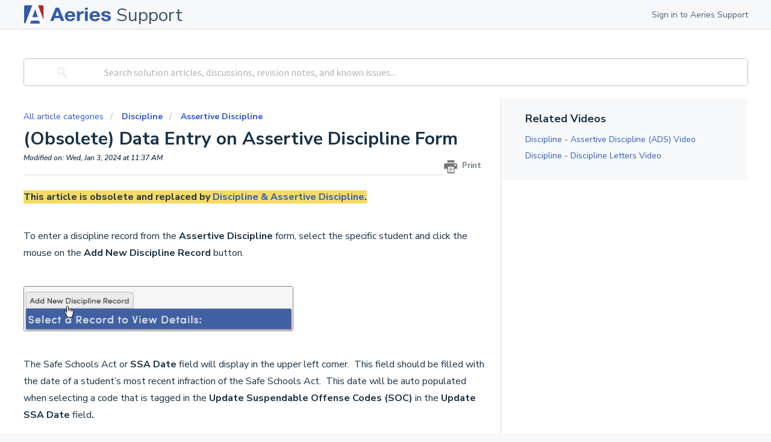

--- FILE ---
content_type: text/html; charset=utf-8
request_url: https://support.aeries.com/support/solutions/articles/14000070183-data-entry-on-assertive-discipline-form
body_size: 27254
content:
<!DOCTYPE html>
       
        <!--[if lt IE 7]><html class="no-js ie6 dew-dsm-theme " lang="en" dir="ltr" data-date-format="us"><![endif]-->       
        <!--[if IE 7]><html class="no-js ie7 dew-dsm-theme " lang="en" dir="ltr" data-date-format="us"><![endif]-->       
        <!--[if IE 8]><html class="no-js ie8 dew-dsm-theme " lang="en" dir="ltr" data-date-format="us"><![endif]-->       
        <!--[if IE 9]><html class="no-js ie9 dew-dsm-theme " lang="en" dir="ltr" data-date-format="us"><![endif]-->       
        <!--[if IE 10]><html class="no-js ie10 dew-dsm-theme " lang="en" dir="ltr" data-date-format="us"><![endif]-->       
        <!--[if (gt IE 10)|!(IE)]><!--><html class="no-js  dew-dsm-theme " lang="en" dir="ltr" data-date-format="us"><!--<![endif]-->
	<head>
		
		<!-- Title for the page -->
<title> (Obsolete) Data Entry on Assertive Discipline Form : Aeries Software </title>

<!-- Meta information -->

      <meta charset="utf-8" />
      <meta http-equiv="X-UA-Compatible" content="IE=edge,chrome=1" />
      <meta name="description" content= "" />
      <meta name="author" content= "" />
       <meta property="og:title" content="(Obsolete) Data Entry on Assertive Discipline Form" />  <meta property="og:url" content="https://support.aeries.com/support/solutions/articles/14000070183--obsolete-data-entry-on-assertive-discipline-form" />  <meta property="og:description" content=" This article is obsolete and replaced by Discipline &amp;amp; Assertive Discipline.     To enter a discipline record from the Assertive Discipline form, select the specific student and click the mouse on the Add New Discipline Record button.           Th..." />  <meta property="og:image" content="https://s3.amazonaws.com/cdn.freshdesk.com/data/helpdesk/attachments/production/14167086060/logo/UCxaWmdKsAOIaGCQt9g7WqPgpx9xIY5RDQ.png?X-Amz-Algorithm=AWS4-HMAC-SHA256&amp;amp;X-Amz-Credential=AKIAS6FNSMY2XLZULJPI%2F20260114%2Fus-east-1%2Fs3%2Faws4_request&amp;amp;X-Amz-Date=20260114T154149Z&amp;amp;X-Amz-Expires=604800&amp;amp;X-Amz-SignedHeaders=host&amp;amp;X-Amz-Signature=cb536cc9182b596791a6d55342e6fcd95a6c966f11f13e20b1f6ab5e5a27fd1e" />  <meta property="og:site_name" content="Aeries Software" />  <meta property="og:type" content="article" />  <meta name="twitter:title" content="(Obsolete) Data Entry on Assertive Discipline Form" />  <meta name="twitter:url" content="https://support.aeries.com/support/solutions/articles/14000070183--obsolete-data-entry-on-assertive-discipline-form" />  <meta name="twitter:description" content=" This article is obsolete and replaced by Discipline &amp;amp; Assertive Discipline.     To enter a discipline record from the Assertive Discipline form, select the specific student and click the mouse on the Add New Discipline Record button.           Th..." />  <meta name="twitter:image" content="https://s3.amazonaws.com/cdn.freshdesk.com/data/helpdesk/attachments/production/14167086060/logo/UCxaWmdKsAOIaGCQt9g7WqPgpx9xIY5RDQ.png?X-Amz-Algorithm=AWS4-HMAC-SHA256&amp;amp;X-Amz-Credential=AKIAS6FNSMY2XLZULJPI%2F20260114%2Fus-east-1%2Fs3%2Faws4_request&amp;amp;X-Amz-Date=20260114T154149Z&amp;amp;X-Amz-Expires=604800&amp;amp;X-Amz-SignedHeaders=host&amp;amp;X-Amz-Signature=cb536cc9182b596791a6d55342e6fcd95a6c966f11f13e20b1f6ab5e5a27fd1e" />  <meta name="twitter:card" content="summary" />  <link rel="canonical" href="https://support.aeries.com/support/solutions/articles/14000070183--obsolete-data-entry-on-assertive-discipline-form" /> 
<meta name="viewport" content"width=device-width, initial-scale=1">

<!-- Responsive setting -->
<link rel="apple-touch-icon" href="https://s3.amazonaws.com/cdn.freshdesk.com/data/helpdesk/attachments/production/14167086073/fav_icon/VFoC6gCjlgPIrCUlYk5mXt9NYXsYkZ59gg.png" />
        <link rel="apple-touch-icon" sizes="72x72" href="https://s3.amazonaws.com/cdn.freshdesk.com/data/helpdesk/attachments/production/14167086073/fav_icon/VFoC6gCjlgPIrCUlYk5mXt9NYXsYkZ59gg.png" />
        <link rel="apple-touch-icon" sizes="114x114" href="https://s3.amazonaws.com/cdn.freshdesk.com/data/helpdesk/attachments/production/14167086073/fav_icon/VFoC6gCjlgPIrCUlYk5mXt9NYXsYkZ59gg.png" />
        <link rel="apple-touch-icon" sizes="144x144" href="https://s3.amazonaws.com/cdn.freshdesk.com/data/helpdesk/attachments/production/14167086073/fav_icon/VFoC6gCjlgPIrCUlYk5mXt9NYXsYkZ59gg.png" />
        <meta name="viewport" content="width=device-width, initial-scale=1.0, maximum-scale=5.0, user-scalable=yes" /> 

<!-- STYLESHEET -->

<link rel="stylesheet" href="https://aeries-cdn.s3.us-west-1.amazonaws.com/stylesheets/adlFreshdesk.css">

<link data-n-head="1" rel="preconnect" href="https://fonts.googleapis.com">
<link data-n-head="1" rel="preconnect" href="https://fonts.gstatic.com" crossorigin="true">
<link data-n-head="1" rel="stylesheet" href="https://fonts.googleapis.com/css2?family=Nunito+Sans:ital,wght@0,400;0,600;0,700;0,800;1,400;1,600;1,700;1,800&display=swap">
<link data-n-head="1" rel="preload" as="font" href="https://aeries-cdn.s3.us-west-1.amazonaws.com/fonts/AeriesSans/aeriessans-thin-webfont.woff2" crossorigin="true">
<link data-n-head="1" rel="preload" as="font" href="https://aeries-cdn.s3.us-west-1.amazonaws.com/fonts/AeriesSans/aeriessans-thin-webfont.woff" crossorigin="true">
<link data-n-head="1" rel="preload" as="font" href="https://aeries-cdn.s3.us-west-1.amazonaws.com/fonts/AeriesSans/aeriessans-light-webfont.woff2" crossorigin="true">
<link data-n-head="1" rel="preload" as="font" href="https://aeries-cdn.s3.us-west-1.amazonaws.com/fonts/AeriesSans/aeriessans-light-webfont.woff" crossorigin="true">
<link data-n-head="1" rel="preload" as="font" href="https://aeries-cdn.s3.us-west-1.amazonaws.com/fonts/AeriesSans/aeriessans-medium-webfont.woff2" crossorigin="true">
<link data-n-head="1" rel="preload" as="font" href="https://aeries-cdn.s3.us-west-1.amazonaws.com/fonts/AeriesSans/aeriessans-medium-webfont.woff" crossorigin="true">
<link data-n-head="1" rel="preload" as="font" href="https://aeries-cdn.s3.us-west-1.amazonaws.com/fonts/AeriesSans/aeriessans-semibold-webfont.woff2" crossorigin="true">
<link data-n-head="1" rel="preload" as="font" href="https://aeries-cdn.s3.us-west-1.amazonaws.com/fonts/AeriesSans/aeriessans-semibold-webfont.woff" crossorigin="true">
<link data-n-head="1" rel="preload" as="font" href="https://aeries-cdn.s3.us-west-1.amazonaws.com/fonts/AeriesSans/aeriessans-bold-webfont.woff2" crossorigin="true">
<link data-n-head="1" rel="preload" as="font" href="https://aeries-cdn.s3.us-west-1.amazonaws.com/fonts/AeriesSans/aeriessans-bold-webfont.woff" crossorigin="true">
<link data-n-head="1" rel="preload" as="font" href="https://aeries-cdn.s3.us-west-1.amazonaws.com/fonts/AeriesSans/aeriessans-extrabold-webfont.woff2" crossorigin="true">
<link data-n-head="1" rel="preload" as="font" href="https://aeries-cdn.s3.us-west-1.amazonaws.com/fonts/AeriesSans/aeriessans-extrabold-webfont.woff" crossorigin="true">
<link data-n-head="1" rel="stylesheet" href="https://aeries-cdn.s3.us-west-1.amazonaws.com/fonts/AeriesSans.css">
		
		<!-- Adding meta tag for CSRF token -->
		<meta name="csrf-param" content="authenticity_token" />
<meta name="csrf-token" content="3A83Ji/MhqgqXRkAPCB7jM/PIZMcnjtSwbqcOAXHlFvb2kFOTo3QQjheFE7b8LKaoRTm9BG+5Cd6jQiMWy+7eg==" />
		<!-- End meta tag for CSRF token -->
		
		<!-- Fav icon for portal -->
		<link rel='shortcut icon' href='https://s3.amazonaws.com/cdn.freshdesk.com/data/helpdesk/attachments/production/14167086073/fav_icon/VFoC6gCjlgPIrCUlYk5mXt9NYXsYkZ59gg.png' />

		<!-- Base stylesheet -->
 
		<link rel="stylesheet" media="print" href="https://assets6.freshdesk.com/assets/cdn/portal_print-6e04b27f27ab27faab81f917d275d593fa892ce13150854024baaf983b3f4326.css" />
	  		<link rel="stylesheet" media="screen" href="https://assets10.freshdesk.com/assets/cdn/portal_utils-f2a9170fce2711ae2a03e789faa77a7e486ec308a2367d6dead6c9890a756cfa.css" />

		
		<!-- Theme stylesheet -->

		<link href="/support/theme.css?v=4&amp;d=1757975336" media="screen" rel="stylesheet" type="text/css">

		<!-- Google font url if present -->
		<link href='https://fonts.googleapis.com/css?family=Source+Sans+Pro:regular,italic,600,700,700italic|Poppins:regular,600,700' rel='stylesheet' type='text/css' nonce='/1kx/WA3/N/aeQdhibHk6A=='>

		<!-- Including default portal based script framework at the top -->
		<script src="https://assets6.freshdesk.com/assets/cdn/portal_head_v2-d07ff5985065d4b2f2826fdbbaef7df41eb75e17b915635bf0413a6bc12fd7b7.js"></script>
		<!-- Including syntexhighlighter for portal -->
		<script src="https://assets7.freshdesk.com/assets/cdn/prism-841b9ba9ca7f9e1bc3cdfdd4583524f65913717a3ab77714a45dd2921531a402.js"></script>

		    <!-- Google tag (gtag.js) -->
	<script async src='https://www.googletagmanager.com/gtag/js?id=G-3CS9QV4WRR' nonce="/1kx/WA3/N/aeQdhibHk6A=="></script>
	<script nonce="/1kx/WA3/N/aeQdhibHk6A==">
	  window.dataLayer = window.dataLayer || [];
	  function gtag(){dataLayer.push(arguments);}
	  gtag('js', new Date());
	  gtag('config', 'G-3CS9QV4WRR');
	</script>


		<!-- Access portal settings information via javascript -->
		 <script type="text/javascript">     var portal = {"language":"en","name":"Aeries Software","contact_info":"","current_page_name":"article_view","current_tab":"solutions","vault_service":{"url":"https://vault-service.freshworks.com/data","max_try":2,"product_name":"fd"},"current_account_id":362953,"preferences":{"bg_color":"#F8F9FA","header_color":"#FFFFFF","help_center_color":"#F3F5F7","footer_color":"#183247","tab_color":"#FFFFFF","tab_hover_color":"#345BA9","btn_background":"#F3F5F7","btn_primary_background":"#345BA9","base_font":"Source Sans Pro","text_color":"#183247","headings_font":"Poppins","headings_color":"#183247","link_color":"#2C5CC5","link_color_hover":"#0C1E41","input_focus_ring_color":"#D3D9E7","non_responsive":"false"},"image_placeholders":{"spacer":"https://assets1.freshdesk.com/assets/misc/spacer.gif","profile_thumb":"https://assets7.freshdesk.com/assets/misc/profile_blank_thumb-4a7b26415585aebbd79863bd5497100b1ea52bab8df8db7a1aecae4da879fd96.jpg","profile_medium":"https://assets9.freshdesk.com/assets/misc/profile_blank_medium-1dfbfbae68bb67de0258044a99f62e94144f1cc34efeea73e3fb85fe51bc1a2c.jpg"},"falcon_portal_theme":false,"current_object_id":14000070183};     var attachment_size = 20;     var blocked_extensions = "";     var allowed_extensions = "";     var store = { 
        ticket: {},
        portalLaunchParty: {} };    store.portalLaunchParty.ticketFragmentsEnabled = false;    store.pod = "us-east-1";    store.region = "US"; </script> 


			
	</head>
	<body>
            	
		
		
		<div id="VueApp"> 
    <!-- Banner for Aeriescon Countdown -->
<!-- <iframe class="countdown-banner" style="display: inline; height: 100%" width="100%" src="https://master.d1pa4eyu3tshsj.amplifyapp.com/countdown-banner/?m=10&amp;d=4&amp;y=2021&amp;message=OnSite%20Registration%20for%20AeriesCon%20Fall%202021%20closes%20on%20September%2024th,%202021"></iframe>
-->

<!--<div id="parentStudentBanner" class="banner font-bold" style="display: none; font-weight: bold; text-align: center; color: darkblue;">
Welcome back to the 2024-25 School Year! If you are a Parent and need information about the Aeries Parent Portal, <a href="https://www.aeries.com/solutions/parents/">click here</a>. Otherwise, you can <a href="javascript:void(0);" onclick="dismissParentStudentBanner()">dismiss this</a>.
Our hearts are with everyone affected by the fires in California. For school districts navigating emergency closures, we've attached instructions on attendance procedures to help ensure continuity.
<br><a href="https://support.aeries.com/a/solutions/articles/14000075609">School Closure Attendance Procedures</a>
<br><a href="javascript:void(0);" onclick="dismissParentStudentBanner()">Dismiss</a> 
</div>-->

<script>
  // Check if the banner has been dismissed

    if (!localStorage.getItem('parentStudentBannerDismissed')) {
      document.getElementById('parentStudentBanner').style.display = 'block';
    }


  // Dismiss the banner
  function dismissParentStudentBanner() {
    document.getElementById('parentStudentBanner').style.display = 'none';
    localStorage.setItem('parentStudentBannerDismissed', 'true');
  }
</script>

<header class="page-header border-b border-neutral-500 bg-neutral-300 text-neutral-1400">
	<div class="container py-2 flex justify-between">
	  <h1 class="aeries-support-logo">
		<a class="flex items-center" href="/support/home">
		  <img class="hidden md:inline" src="https://aeries-ppa.s3.us-west-1.amazonaws.com/freshdesk/combomark.svg" alt="Aeries Software"/>
		  <img class="md:hidden w-7" src="https://aeries-ppa.s3.us-west-1.amazonaws.com/freshdesk/brandmark.svg" alt="Aeries Software"/>
		  <span class="text-xl md:text-3xl font-semibold text-neutral-1500 pl-2 font-nunito -mb-1">Support</span></a></h1>
	  <div class="header-buttons flex space-x-4">
	   
		<a href="/login" class="sign-in-link font-semibold text-neutral-1400 flex">Sign in to Aeries Support</a>      
		
	  </div>
	</div>
  </header>
        <div>
        
     <div>
        <!-- Notification Messages -->
         <div class="alert alert-with-close notice hide" id="noticeajax"></div> 
    
        
        <div>		
            <section class="freshdesk-small-search bg-white">
  <div class="container py-12 text-center">
      <div class="search-input bg-white w-full overflow-hidden rounded flex items-center">
          <form class="hc-search-form print--remove" autocomplete="off" action="/support/search/solutions" id="hc-search-form" data-csrf-ignore="true">
	<div class="hc-search-input">
	<label for="support-search-input" class="hide">Enter your search term here...</label>
		<input placeholder="Enter your search term here..." type="text"
			name="term" class="special" value=""
            rel="page-search" data-max-matches="10" id="support-search-input">
	</div>
	<div class="hc-search-button">
		<button class="btn btn-primary" aria-label="Search" type="submit" autocomplete="off">
			<i class="mobile-icon-search hide-tablet"></i>
			<span class="hide-in-mobile">
				Search
			</span>
		</button>
	</div>
</form>
      </div>
  </div>
</section>

<div class="c-wrapper" style="background: white;">
<div class="container">

<section class="main content rounded-6 min-height-on-desktop fc-article-show" id="article-show-14000070183">
    <div class="breadcrumb">
      <a href="/support/solutions"> All article categories </a>
      <span class="breadcrumb-category">
        <a href="/support/solutions/14000072760" class="breadcrumb-category-title relative inline font-bold">Discipline</a>
      </span>
      <span class="breadcrumb-folder">
        <a href="/support/solutions/folders/14000116262" class="breadcrumb-folder-title inline relative font-bold">
          Assertive Discipline
        </a>
      </span>
    </div>


<h1 class="heading article-heading">(Obsolete) Data Entry on Assertive Discipline Form
   <a href="javascript:print();"
          class="solution-print--icon print--remove"
     title="Print this Article"
     arial-role="link"
     arial-label="Print this Article"
   >
    <span class="icon-print"></span>
    <span class="text-print">Print</span>
   </a>
</h1>

<p class="last-modified">Modified on: Wed, Jan 3, 2024 at 11:37 AM</p>
<hr />


  <article class="article-body" id="article-body" rel="image-enlarge">
  <p data-identifyelement="456" dir="ltr"><strong style="box-sizing: border-box; font-weight: 700; color: rgb(24, 50, 71); font-family: -apple-system, BlinkMacSystemFont, &quot;Segoe UI&quot;, Roboto, &quot;Helvetica Neue&quot;, Arial, sans-serif; font-size: 13px; font-style: normal; font-variant-ligatures: normal; font-variant-caps: normal; letter-spacing: normal; orphans: 2; text-align: start; text-indent: 0px; text-transform: none; widows: 2; word-spacing: 0px; -webkit-text-stroke-width: 0px; white-space: normal;  text-decoration-thickness: initial; text-decoration-style: initial; text-decoration-color: initial;"><span dir="ltr" style="box-sizing: border-box; background-color: rgb(247, 218, 100); font-size: 16px;">This article is obsolete and replaced by <a href="https://support.aeries.com/support/solutions/articles/14000146834-discipline-assertive-discipline" rel="noopener noreferrer" style="box-sizing: border-box; background-color: rgb(247, 218, 100); color: rgb(44, 92, 197); text-decoration: none;" target="_blank">Discipline &amp; Assertive Discipline</a>.</span></strong></p><p data-identifyelement="456"><br></p><p data-identifyelement="456">To enter a discipline record from the <strong data-identifyelement="457">Assertive Discipline</strong> form, select the specific student and click the mouse on the <strong data-identifyelement="458">Add&nbsp;</strong><strong data-identifyelement="459">New Discipline Record</strong> button.</p><p data-identifyelement="460"><br data-identifyelement="461"></p><p data-identifyelement="462"><img class="fr-dib fr-fil fr-bordered" style="width: 446px; height: 75.53px;" src="https://s3.amazonaws.com/cdn.freshdesk.com/data/helpdesk/attachments/production/14020283603/original/0bXijuguQburm72AV4YzGlYC8Q3IXqj_og?1504458134" data-filelink="https://s3.amazonaws.com/cdn.freshdesk.com/data/helpdesk/attachments/production/14020283603/original/0bXijuguQburm72AV4YzGlYC8Q3IXqj_og?1504458134" data-fileid="14020283603" data-uniquekey="1504458079423" data-identifyelement="463"></p><p data-identifyelement="464"><br data-identifyelement="465"></p><div class="stateSpecific california" data-identifyelement="489"><p data-identifyelement="466">The Safe Schools Act or <strong data-identifyelement="467">SSA</strong> <strong data-identifyelement="468">Date</strong> field will display in the upper left corner. &nbsp;This field should be filled with the date of a student’s most recent infraction of the Safe Schools Act. &nbsp;This date will be auto populated when selecting a code that is tagged in the <strong data-identifyelement="469">Update Suspendable Offense Codes (SOC)</strong> in the <strong data-identifyelement="470">Update SSA Date&nbsp;</strong>field<strong data-identifyelement="471">.&nbsp;</strong></p><p data-identifyelement="472"><br data-identifyelement="473"></p><p data-identifyelement="474"><img class="fr-dib fr-fil fr-bordered" style="width: 630px; height: 313.5px;" src="https://s3.amazonaws.com/cdn.freshdesk.com/data/helpdesk/attachments/production/14020283620/original/Z1CiITZz1FETDFJbGyPOrAk8_0rRsmA3QA?1504458206" data-filelink="https://s3.amazonaws.com/cdn.freshdesk.com/data/helpdesk/attachments/production/14020283620/original/Z1CiITZz1FETDFJbGyPOrAk8_0rRsmA3QA?1504458206" data-fileid="14020283620" data-uniquekey="1504458079423" data-identifyelement="475"></p><p data-identifyelement="476"><br data-identifyelement="477"></p><p data-identifyelement="478">According to California Ed Code 49079, a student’s teachers <strong data-identifyelement="479">must</strong> be notified for a period of three years from the last infraction that the student violated the SSA. &nbsp;If the <strong data-identifyelement="480">SSA Date</strong> field contains a date an asterisk <strong data-identifyelement="481">(*)</strong> will be printed next to the student’s name on teacher rosters. Both Discipline forms have a <strong data-identifyelement="482">Red Flag</strong> button that will display in <strong data-identifyelement="483">red</strong> on the <strong data-identifyelement="484">Student Data</strong> form. &nbsp;Schools should discuss and agree upon protocols for use of the <strong data-identifyelement="485">Red Flag</strong> buttons.</p><p data-identifyelement="486"><br data-identifyelement="487"></p><p data-identifyelement="488" dir="ltr">To add a discipline record, click the mouse on the <strong data-identifyelement="489">Add</strong><strong data-identifyelement="490">&nbsp;New Discipline Record&nbsp;</strong>button. &nbsp;Complete the <strong data-identifyelement="491">General</strong> tab. Select a <strong data-identifyelement="492">Violation</strong> from the dropdown and the other information if applicable. &nbsp;The number of <strong data-identifyelement="493">Violations&nbsp;</strong>available for data entry is set on the <strong data-identifyelement="494">District Settings</strong> form. The default number of violations is 5. Click the mouse on the <strong data-identifyelement="495">Save</strong> button when complete.</p><p data-identifyelement="496"><br data-identifyelement="497"></p><p class="fr-text-bordered" data-identifyelement="498">Note: &nbsp;The <strong data-identifyelement="499">School Code (ADS.SCL)</strong> in the discipline record must match a student's <strong data-identifyelement="500">School Code (STU.SC)&nbsp;</strong>for CALPADS reporting.</p><p data-identifyelement="501"><br data-identifyelement="502"></p><div class="stateSpecific california" data-identifyelement="506"><p data-identifyelement="503"><img src="https://s3.amazonaws.com/cdn.freshdesk.com/data/helpdesk/attachments/production/14058804872/original/VUw5qb4OdOXyUk72bd6wW4JmbDWed0hBLA.png?1576701430" style="width: 700px;" class="fr-fic fr-fil fr-dib" data-attachment="[object Object]" data-id="14058804872" data-identifyelement="504" alt="Assertive Discipline form california"></p><p data-identifyelement="503"><br data-identifyelement="507"></p><p data-identifyelement="503"><br data-identifyelement="508"></p></div></div><div class="stateSpecific texas" data-identifyelement="509"><p data-identifyelement="510" dir="ltr">Complete the <strong data-identifyelement="491">General</strong> tab. Select a <strong data-identifyelement="492">Violation</strong> from the dropdown and the other information if applicable. &nbsp;The number of <strong data-identifyelement="493">Violations&nbsp;</strong>available for data entry is set on the <strong data-identifyelement="494">District Settings</strong> form. The default number of violations is 5. Click the mouse on the <strong data-identifyelement="495">Save</strong> button when complete.</p><p data-identifyelement="503"><img src="https://s3.amazonaws.com/cdn.freshdesk.com/data/helpdesk/attachments/production/14092193736/original/SS1PfC5Kh5SqJFyM8VGKPbfZQN6m6N1xYg.png?1635261015" style="width: auto;" class="fr-fic fr-fil fr-dib" data-attachment="[object Object]" data-id="14092193736" alt="Assertive discipline form texas" data-identifyelement="511"></p></div><p data-identifyelement="505"><br data-identifyelement="506"></p><p data-identifyelement="507" dir="ltr"><strong data-identifyelement="489">Note:</strong> The <strong data-identifyelement="490">Referrer</strong> field shows a list of Staff to choose from and populates the <strong>ADS</strong><strong data-identifyelement="491" dir="ltr">.SRF&nbsp;</strong>field with the Staff ID. However, this field also allows for free-text entry. If a name is entered that is not on the dropdown list, when the record is saved it will populate the <strong data-identifyelement="492" dir="ltr">ADS.RF&nbsp;</strong>field. If the <strong data-identifyelement="493">Referrer</strong> is later changed to a Staff selection from the list, the name in <strong data-identifyelement="494" dir="ltr">ADS.RF</strong> will be deleted and the <strong data-identifyelement="495" dir="ltr">ADS.SRF&nbsp;</strong>field will be populated with the Staff ID.<br>To make the <strong data-identifyelement="688" style="box-sizing: border-box; font-weight: 700; color: rgb(0, 0, 0); font-family: -apple-system, BlinkMacSystemFont, &quot;Segoe UI&quot;, Roboto, &quot;Helvetica Neue&quot;, Arial, sans-serif; font-size: 13px; font-style: normal; font-variant-ligatures: normal; font-variant-caps: normal; letter-spacing: normal; orphans: 2; text-align: left; text-indent: 0px; text-transform: none; white-space: normal; widows: 2; word-spacing: 0px; -webkit-text-stroke-width: 0px;  text-decoration-thickness: initial; text-decoration-style: initial; text-decoration-color: initial;">Referred by</strong> field a required field, check the <strong>Staff Referrer SRF</strong> field on the <a data-identifyelement="689" href="https://support.aeries.com/support/solutions/articles/14000102709-define-required-fields">Define Required Fields</a> page.</p><p data-identifyelement="507" dir="ltr"><br data-identifyelement="496"></p><p data-identifyelement="507">When adding a new <strong data-identifyelement="508">Discipline</strong> record, an <strong data-identifyelement="509">Incident ID&nbsp;</strong>will automatically be added to the discipline record when it is saved. Alternatively, if several students are involved in the same incident, an existing <strong data-identifyelement="510">Incident ID</strong> can be copied to a new <strong data-identifyelement="511">Discipline&nbsp;</strong>record. To choose from an existing <strong data-identifyelement="512">Incident ID</strong>, click on the magnifying glass icon<img class="fr-dii" src="https://s3.amazonaws.com/cdn.freshdesk.com/data/helpdesk/attachments/production/14035285403/original/JPoD8tBQD2AwYM9nZvdOX3QMKKHDRgDqRQ?1535493709" data-filelink="https://s3.amazonaws.com/cdn.freshdesk.com/data/helpdesk/attachments/production/14035285403/original/JPoD8tBQD2AwYM9nZvdOX3QMKKHDRgDqRQ?1535493709" data-fileid="14035285403" data-uniquekey="1535493123450" data-identifyelement="513">to view the Incidents popup window.</p><p data-identifyelement="514"><br data-identifyelement="515"></p><p data-identifyelement="516"><img src="https://s3.amazonaws.com/cdn.freshdesk.com/data/helpdesk/attachments/production/14073860661/original/uzCwYztCZ-9iEWTg4bysoFH9muzy38-Ahg.png?1604673110" style="width: auto;" class="fr-fic fr-fil fr-dib" data-attachment="[object Object]" data-id="14073860661" data-identifyelement="483"></p><p data-identifyelement="520"><br data-identifyelement="521"></p><p data-identifyelement="522">The <strong data-identifyelement="523">Incidents&nbsp;</strong>popup will default to display the date from the <strong data-identifyelement="524">Assertive Discipline</strong> record, which defaults to the current date for a record that is being created. Click on the <strong data-identifyelement="525">Incident ID</strong> that should be copied to the current student's record. As the mouse hovers over the incidents, a green shading will highlight the <strong data-identifyelement="526">Incident ID&nbsp;</strong>that will be copied.</p><p data-identifyelement="527"><br data-identifyelement="528"></p><p data-identifyelement="529"><img class="fr-dii fr-bordered" src="https://s3.amazonaws.com/cdn.freshdesk.com/data/helpdesk/attachments/production/14035285758/original/rXZgU3w9rhWKDtn3_Su8tjFu6hkhXkB1yQ?1535494575" data-filelink="https://s3.amazonaws.com/cdn.freshdesk.com/data/helpdesk/attachments/production/14035285758/original/rXZgU3w9rhWKDtn3_Su8tjFu6hkhXkB1yQ?1535494575" data-fileid="14035285758" data-uniquekey="1535493123450" data-identifyelement="530"></p><p data-identifyelement="531"><br data-identifyelement="532"></p><p data-identifyelement="533">Once an <strong data-identifyelement="534">Incident ID&nbsp;</strong>is clicked, the popup will close and the <strong data-identifyelement="535">Incident ID</strong> will be copied to the <strong data-identifyelement="536">Assertive Discipline</strong> record. More details on the Incident popup are provided in the <a data-identifyelement="537" href="https://support.aeries.com/support/solutions/articles/14000090662-copying-incident-ids-" rel="noreferrer noopener" target="_blank">Copying Incident IDs</a> documentation.</p><p data-identifyelement="538"><br data-identifyelement="539"></p><p data-identifyelement="540">If a Suspendable code is selected, the following message will display after <strong data-identifyelement="541">Save</strong> to prompt the user to continue with the process.</p><p data-identifyelement="542"><br data-identifyelement="543"></p><p data-identifyelement="544"><img class="fr-dib fr-fil fr-bordered" src="https://s3.amazonaws.com/cdn.freshdesk.com/data/helpdesk/attachments/production/14020283683/original/74HrXvSPF58nfY-DdkOEav0lXFth2myEWg?1504458507" data-filelink="https://s3.amazonaws.com/cdn.freshdesk.com/data/helpdesk/attachments/production/14020283683/original/74HrXvSPF58nfY-DdkOEav0lXFth2myEWg?1504458507" data-fileid="14020283683" data-uniquekey="1504458079423" data-identifyelement="545"></p><p data-identifyelement="546"><br data-identifyelement="547"></p><p data-identifyelement="548">If Violation codes have been entered and are not in the correct <strong data-identifyelement="549">Severity Level</strong> based on the <strong data-identifyelement="550">Update Suspendable Offense &nbsp;Codes (SOC)</strong> records, the following message will display.</p><p data-identifyelement="551"><br data-identifyelement="552"></p><p data-identifyelement="553"><img class="fr-dib fr-fil fr-bordered" style="width: 460px; height: 84.73px;" src="https://s3.amazonaws.com/cdn.freshdesk.com/data/helpdesk/attachments/production/14020283725/original/TaXouGzcP-t7MoGjtAcV3Q8XTuNpA1t9Rw?1504458600" data-filelink="https://s3.amazonaws.com/cdn.freshdesk.com/data/helpdesk/attachments/production/14020283725/original/TaXouGzcP-t7MoGjtAcV3Q8XTuNpA1t9Rw?1504458600" data-fileid="14020283725" data-uniquekey="1504458079423" data-identifyelement="554"></p><p data-identifyelement="555"><br data-identifyelement="556"></p><p data-identifyelement="557">The <strong data-identifyelement="558">Re-Order Codes</strong> option will sort the codes based on the <strong data-identifyelement="559">Severity Level</strong>. &nbsp;The <strong data-identifyelement="560">Leave Them As-Is</strong> option will not change the order and leave them as they were entered.</p><p data-identifyelement="561">&nbsp;</p><p data-identifyelement="562">To enter <strong data-identifyelement="563">Administrative Decisions (Dispositions)</strong>, click the mouse on the <strong data-identifyelement="564">Add New Administrative Action&nbsp;</strong>link on the bottom of the form.</p><p data-identifyelement="565"><br data-identifyelement="566"></p><p data-identifyelement="567"><img class="fr-dib fr-fil fr-bordered" src="https://s3.amazonaws.com/cdn.freshdesk.com/data/helpdesk/attachments/production/14035288245/original/7IjB2b10K9W0zLDhNC05UsEkH9MLfs581g?1535500163" data-filelink="https://s3.amazonaws.com/cdn.freshdesk.com/data/helpdesk/attachments/production/14035288245/original/7IjB2b10K9W0zLDhNC05UsEkH9MLfs581g?1535500163" data-fileid="14035288245" data-uniquekey="1535500082703" data-identifyelement="568"></p><p data-identifyelement="569"><br data-identifyelement="570"></p><p data-identifyelement="571" dir="ltr">The following page will display. &nbsp;Select a disposition from the dropdown. &nbsp;Use the tab key to move through the fields. &nbsp;After entering a number in the Days field, populating the Start Date will cause the End Date and Return Date to auto populate. Additionally, if the Days field can also be left at 0, and the Days field will be automatically calculated when the dates are populated. Click the mouse on the <strong data-identifyelement="572">Save</strong> button when the page is completed</p><p data-identifyelement="571" dir="ltr"><br data-identifyelement="497"></p><div class="stateSpecific california" data-identifyelement="484"><p data-identifyelement="575"><img src="https://s3.amazonaws.com/cdn.freshdesk.com/data/helpdesk/attachments/production/14053814130/original/NrIKPoIOezn9tmKQDudjfCiCY_mPElkAgA.png?1568675188" style="width: auto;" class="fr-fic fr-fil fr-dib" data-attachment="[object Object]" data-id="14053814130" data-identifyelement="576"></p></div><div class="stateSpecific texas" data-identifyelement="485"><p data-identifyelement="577"><img src="https://s3.amazonaws.com/cdn.freshdesk.com/data/helpdesk/attachments/production/14076003380/original/BjbgpqqT9HvGktQlNFDnKd1z9ef9VtGpvg.png?1608328805" style="width: auto;" class="fr-fic fr-fil fr-dib" data-attachment="[object Object]" data-id="14076003380" data-identifyelement="486"></p></div><p data-identifyelement="579">Multiple dispositions can be added to the Assertive Discipline record with unique information, including Start and End Dates, Action Authority, etc. &nbsp;Click the mouse on the <strong data-identifyelement="580">Add New Administrative Action&nbsp;</strong>link again to enter multiple dispositions. &nbsp;Click on the disposition to display the information for the individual DSP record.</p><p data-identifyelement="581"><br data-identifyelement="582"></p><p data-identifyelement="583"><img class="fr-dib fr-fil fr-bordered" style="width: 622px; height: 160.39px;" src="https://s3.amazonaws.com/cdn.freshdesk.com/data/helpdesk/attachments/production/14020283785/original/_dPjzDLuojlrPRAW8C0tF4gRFSn5lYsqVg?1504458851" data-filelink="https://s3.amazonaws.com/cdn.freshdesk.com/data/helpdesk/attachments/production/14020283785/original/_dPjzDLuojlrPRAW8C0tF4gRFSn5lYsqVg?1504458851" data-fileid="14020283785" data-uniquekey="1504458079423" data-identifyelement="584"></p><p data-identifyelement="585"><br data-identifyelement="586"></p><p data-identifyelement="587">If the District Settings Rule <strong data-identifyelement="588">Request Assigned and Served Days in Assertive Discipline - Administrative Decisions (Dispositions)</strong> is enabled, the Administrative Decisions (Dispositions) area will have additional <strong data-identifyelement="589">Assigned</strong> and <strong data-identifyelement="590">Served&nbsp;</strong>date<strong data-identifyelement="591">&nbsp;</strong>fields available to populate.</p><p data-identifyelement="592"><img src="https://s3.amazonaws.com/cdn.freshdesk.com/data/helpdesk/attachments/production/14076003519/original/N-M0OmGiW-pSBnTx7v2T-5rB03ifEbALjg.png?1608329077" style="width: auto;" class="fr-fic fr-fil fr-dib" data-attachment="[object Object]" data-id="14076003519" data-identifyelement="487"></p><p data-identifyelement="596"><br data-identifyelement="597"></p><p data-identifyelement="598">Below the Administrative Decisions section a <strong data-identifyelement="599">Totals</strong> for the <strong data-identifyelement="600">Current Year</strong> will display. This information will include the Action, a Count for each Action, Total Days and Total Hours. &nbsp;</p><p data-identifyelement="601"><br data-identifyelement="602"></p><p data-identifyelement="603">In addition, if the <strong data-identifyelement="604">Show Demerits on the Assertive Discipline page</strong> option in <strong data-identifyelement="605">School Info | District Settings</strong> is selected, a count of the student's Demerits will also display.</p><p data-identifyelement="606"><img src="https://s3.amazonaws.com/cdn.freshdesk.com/data/helpdesk/attachments/production/14058804941/original/L-GFI5MTx53dYIOBxSjYpTjtv-u2xwjNng.png?1576701572" style="width: auto;" class="fr-fic fr-fil fr-dib" data-attachment="[object Object]" data-id="14058804941" data-identifyelement="607"></p><p data-identifyelement="608"><br data-identifyelement="609"></p><p data-identifyelement="610">The<strong data-identifyelement="611">&nbsp;Additional Info</strong> and <strong data-identifyelement="612" dir="ltr">Expulsions</strong> tabs allow you to enter more details about the incident.</p><p data-identifyelement="608"><br data-identifyelement="609"></p><div class="stateSpecific california"><p data-identifyelement="615"><img class="fr-dib fr-fil" src="https://s3.amazonaws.com/cdn.freshdesk.com/data/helpdesk/attachments/production/14035288275/original/KC9KJfi8iYtILtdOI8sx8ilhiEcshJAm1Q?1535500238" data-filelink="https://s3.amazonaws.com/cdn.freshdesk.com/data/helpdesk/attachments/production/14035288275/original/KC9KJfi8iYtILtdOI8sx8ilhiEcshJAm1Q?1535500238" data-fileid="14035288275" data-uniquekey="1535500082703" data-identifyelement="616" alt="California - Additional Info tab"></p></div><div class="stateSpecific texas"><p data-identifyelement="513" dir="ltr"><img src="https://s3.amazonaws.com/cdn.freshdesk.com/data/helpdesk/attachments/production/14109484097/original/6RRmob9FfSWHKY7dRnzYjV5eyupfFdUaig.png?1663276301" style="width: auto;" class="fr-fic fr-fil fr-dib" data-attachment="[object Object]" data-id="14109484097" data-identifyelement="514" alt="Texas - Additional Info tab"></p></div><p data-identifyelement="615"><br></p><p data-identifyelement="619" dir="ltr">Four more tabs are provided: &nbsp;<a data-identifyelement="620" href="https://support.aeries.com/support/solutions/articles/14000070186-victims-and-witnesses" rel="noopener noreferrer" target="_blank"><strong data-identifyelement="621">Victims, Witnesses,</strong></a><strong data-identifyelement="622">&nbsp;Other Violators&nbsp;</strong>and <a data-identifyelement="623" href="https://support.aeries.com/support/solutions/articles/14000104821-behavioral-emergency" rel="noopener noreferrer" target="_blank"><strong data-identifyelement="624">Behavioral Emergency Actions</strong></a></p><p data-identifyelement="625">&nbsp;</p><h2 data-identifyelement="626">Printing a Suspension Letter</h2><p data-identifyelement="627">Click on the<strong data-identifyelement="628">&nbsp;Letter</strong> button to print a letter. &nbsp;The following message will display.</p><p data-identifyelement="629"><br data-identifyelement="630"></p><p data-identifyelement="631"><img class="fr-dib fr-fil fr-bordered" src="https://s3.amazonaws.com/cdn.freshdesk.com/data/helpdesk/attachments/production/14020283816/original/CV-tzDHz2A-_Xu0sxTAiO3sAof4GjnAbDg?1504459006" data-filelink="https://s3.amazonaws.com/cdn.freshdesk.com/data/helpdesk/attachments/production/14020283816/original/CV-tzDHz2A-_Xu0sxTAiO3sAof4GjnAbDg?1504459006" data-fileid="14020283816" data-uniquekey="1504458971297" data-identifyelement="632"></p><p data-identifyelement="633"><br data-identifyelement="634"></p><p data-identifyelement="635">Click on the <strong data-identifyelement="636">Yes</strong> button to display the Suspension/Expulsion letters. &nbsp;Click on the <strong data-identifyelement="637">No</strong> button to display the Discipline letters. &nbsp;Below is the Suspension Letter page.&nbsp;</p><p data-identifyelement="638"><br data-identifyelement="639"></p><p data-identifyelement="640"><img class="fr-dib fr-fil fr-bordered" style="width: 689px; height: 365.65px;" src="https://s3.amazonaws.com/cdn.freshdesk.com/data/helpdesk/attachments/production/14020283828/original/pPhwKlbr_0_t8Z6xLzTGY8cC1N8cE1dxJQ?1504459063" data-filelink="https://s3.amazonaws.com/cdn.freshdesk.com/data/helpdesk/attachments/production/14020283828/original/pPhwKlbr_0_t8Z6xLzTGY8cC1N8cE1dxJQ?1504459063" data-fileid="14020283828" data-uniquekey="1504458971297" data-identifyelement="641"></p><p data-identifyelement="642"><br data-identifyelement="643"></p><p data-identifyelement="644">Selecting the <strong data-identifyelement="645">Footer</strong> button from the <strong data-identifyelement="646">Suspension Letter</strong> form will display the <strong data-identifyelement="647">Footer Text Change Form&nbsp;</strong>and the footer can be updated as well as the <strong data-identifyelement="648">Signature Line Text</strong>.</p><p data-identifyelement="649"><br data-identifyelement="650"></p><p data-identifyelement="651"><img class="fr-dib fr-fil fr-bordered" style="width: 693px; height: 315.35px;" src="https://s3.amazonaws.com/cdn.freshdesk.com/data/helpdesk/attachments/production/14020283855/original/TZS6IIFA7LjKPemJJ82nFVWEikNmaQy6Dg?1504459136" data-filelink="https://s3.amazonaws.com/cdn.freshdesk.com/data/helpdesk/attachments/production/14020283855/original/TZS6IIFA7LjKPemJJ82nFVWEikNmaQy6Dg?1504459136" data-fileid="14020283855" data-uniquekey="1504458971297" data-identifyelement="652"></p><p data-identifyelement="653"><br data-identifyelement="654"></p><p class="fr-text-bordered" data-identifyelement="655"><strong data-identifyelement="656">NOTE:&nbsp;</strong>There are legal ramifications to the content and wording on the suspension and discipline letters, including the “Footer.” &nbsp;School personnel should consider consulting with district legal counsel on the appropriate content and wording of all letters related to student discipline.</p><p data-identifyelement="657"><br data-identifyelement="658"></p><h2 data-identifyelement="659">Suspension Letter to Parent</h2><p data-identifyelement="660">When the <strong data-identifyelement="661">Print</strong> button is selected the following options will display to format your letter.&nbsp;</p><p data-identifyelement="662"><br data-identifyelement="663"></p><p data-identifyelement="664"><img class="fr-dii fr-bordered" style="width: 207px; height: 275.75px;" src="https://s3.amazonaws.com/cdn.freshdesk.com/data/helpdesk/attachments/production/14026744221/original/ZSv6t2naWJbXK0Au3QsApeWLqA6Sca5uAA?1517940393" data-filelink="https://s3.amazonaws.com/cdn.freshdesk.com/data/helpdesk/attachments/production/14026744221/original/ZSv6t2naWJbXK0Au3QsApeWLqA6Sca5uAA?1517940393" data-fileid="14026744221" data-uniquekey="1517940381442" data-identifyelement="665"></p><p data-identifyelement="666"><br data-identifyelement="667"></p><p data-identifyelement="668">Click the mouse on the <strong data-identifyelement="669">OK</strong> button and the <strong data-identifyelement="670">Suspension Letter</strong> will be generated.</p><p data-identifyelement="671"><br data-identifyelement="672"></p><p data-identifyelement="673"><img class="fr-dib fr-fil" src="https://s3.amazonaws.com/cdn.freshdesk.com/data/helpdesk/attachments/production/14020283893/original/yO8O5kwyaDO0kHi-t25-Jb-X52zIe9Rtkw?1504459254" data-filelink="https://s3.amazonaws.com/cdn.freshdesk.com/data/helpdesk/attachments/production/14020283893/original/yO8O5kwyaDO0kHi-t25-Jb-X52zIe9Rtkw?1504459254" data-fileid="14020283893" data-uniquekey="1504458971297" data-identifyelement="674"></p><p data-identifyelement="675"><br data-identifyelement="676"></p><p data-identifyelement="677">NOTE: This letter may be modified to provide Suspension Pending Expulsion or recommendations to Involuntary Transfer Committee</p><p data-identifyelement="678"><br data-identifyelement="679"></p><h2 data-identifyelement="680">Student Assertive Discipline Record</h2><p data-identifyelement="681">The <strong data-identifyelement="682">Print</strong> button on the <strong data-identifyelement="683">Assertive Discipline</strong> form will display the following selection form with a large number of options available. &nbsp;All <strong data-identifyelement="684">Violations</strong> and <strong data-identifyelement="685">Suspension</strong> codes will display but specific codes can be selected by clicking on the code to change them to selected (checked) or not selected (unchecked).&nbsp;</p><p data-identifyelement="686"><br data-identifyelement="687"></p><p data-identifyelement="690"><br data-identifyelement="488"></p><p data-identifyelement="690"><img src="https://s3.amazonaws.com/cdn.freshdesk.com/data/helpdesk/attachments/production/14090094577/original/I5IeicSyJMtSou4yomh4CTZiPim8yPJnsg.png?1632169270" style="width: 469px;" class="fr-fic fr-fil fr-dib fr-bordered" data-attachment="[object Object]" data-id="14090094577" data-identifyelement="489"></p><p data-identifyelement="692" dir="ltr"><br data-identifyelement="490"></p><p data-identifyelement="692">The bottom right corner will display the following formatting options:</p><p data-identifyelement="693"><br data-identifyelement="694"></p><ul data-identifyelement="695" type="disc"><li data-identifyelement="491"><strong data-identifyelement="697" dir="ltr">Hide Details-</strong>If chosen, there is an added option of <strong data-identifyelement="697" dir="ltr">Page Break on Each Student</strong></li><li data-identifyelement="696" dir="ltr"><strong data-identifyelement="697">Hide Demerits</strong> – will not print the number of Demerits for the discipline records and will not print a Total Demerits</li><li data-identifyelement="696" dir="ltr"><strong data-identifyelement="492">Include Inactive Students</strong> - grayed out when report is run from the student's Assertive Discipline page</li><li data-identifyelement="698"><strong data-identifyelement="699">Show Most Recent Offenses First</strong> – will display the discipline records in descending date order</li><li data-identifyelement="700"><strong data-identifyelement="701">Show Blank School as District&nbsp;</strong>– if the School of Incident is blank the District name will be printed</li><li data-identifyelement="702"><strong data-identifyelement="703">Print Comments</strong> – will print comments if they exist in the discipline record</li><li data-identifyelement="704" dir="ltr"><strong data-identifyelement="705">Print Additional Info</strong> – will print information from the Additional Info tab if they exist in the discipline record. This option is hidden if <strong data-identifyelement="493">Hide Details</strong> is selected.</li><li data-identifyelement="706" dir="ltr"><strong data-identifyelement="707">Print Expulsion Info</strong> – will print information from the Expulsion Info tab if they exist in the discipline record. This option is hidden if <strong data-identifyelement="494">Hide Details</strong> is selected.</li><li data-identifyelement="708"><strong data-identifyelement="709">Limit by Dates</strong> – will allow you to select a specific date range for discipline records</li><li data-identifyelement="710"><strong data-identifyelement="711">Include Students with no ADS&nbsp;</strong>– will print all students regardless if they have an Assertive Discipline Record</li><li data-identifyelement="712" dir="ltr"><strong data-identifyelement="713">Gray Section Headings&nbsp;</strong>– will allow you to change the color of the field name headings. This option is hidden if <strong data-identifyelement="495">Hide Details</strong> is selected.</li><li data-identifyelement="714"><strong data-identifyelement="715">Print Student Legal Name&nbsp;</strong>– will print student legal name if populated</li></ul><p data-identifyelement="716"><br data-identifyelement="717"></p><p data-identifyelement="718">The following is an example of the printout for the student selected.&nbsp;</p><p data-identifyelement="719"><br data-identifyelement="720"></p><p data-identifyelement="721"><img class="fr-dib fr-fil fr-bordered" src="https://s3.amazonaws.com/cdn.freshdesk.com/data/helpdesk/attachments/production/14020283929/original/rVykWoacgeZtn_59UOFB59DODPHd8LTQxw?1504459401" data-filelink="https://s3.amazonaws.com/cdn.freshdesk.com/data/helpdesk/attachments/production/14020283929/original/rVykWoacgeZtn_59UOFB59DODPHd8LTQxw?1504459401" data-fileid="14020283929" data-uniquekey="1504458971297" data-identifyelement="722"></p><p data-identifyelement="723"><br data-identifyelement="724"></p><h2 data-identifyelement="725">Special Education Students</h2><p data-identifyelement="726">A message will display on the <strong data-identifyelement="727">Assertive Discipline</strong> page if a student is Special Ed. &nbsp;The message is based on the following:</p><p data-identifyelement="728"><br data-identifyelement="729"></p><ul data-identifyelement="730" type="disc"><li data-identifyelement="731">If the <strong data-identifyelement="732">Primary Disability</strong> (CSE.DI) field is populated for the student</li><li data-identifyelement="733">If the student is a current Special Ed student based on the <strong data-identifyelement="734">Entry Date</strong> (CSE.ED)</li></ul><p data-identifyelement="735"><br data-identifyelement="736"></p><p data-identifyelement="737"><img class="fr-dib fr-fil fr-bordered" src="https://s3.amazonaws.com/cdn.freshdesk.com/data/helpdesk/attachments/production/14020283943/original/yzE9XTDXm_oEhO_vv4b2Wa7INI2d5WBEnQ?1504459505" data-filelink="https://s3.amazonaws.com/cdn.freshdesk.com/data/helpdesk/attachments/production/14020283943/original/yzE9XTDXm_oEhO_vv4b2Wa7INI2d5WBEnQ?1504459505" data-fileid="14020283943" data-uniquekey="1504459428045" data-identifyelement="738"></p><p data-identifyelement="739"><br data-identifyelement="740"></p><p data-identifyelement="741" dir="ltr">A new field has been added to the <strong data-identifyelement="742">Assertive Discipline</strong> page on the <strong data-identifyelement="743">General</strong> tab. This field will only be visible if the user has READ permission to CSE/Special Ed <u data-identifyelement="744">and</u> the student is a current Special Ed student or has an IEP. The fields will be hidden if the user does not have READ to CSE or the student is not Special Ed. The <strong data-identifyelement="745">Student is Special Ed&nbsp;</strong>(CSE.SSE) field has been removed from the form. This field was informational only and is no longer needed.</p><p data-identifyelement="746"><br data-identifyelement="747"></p><p data-identifyelement="748" dir="ltr">In Aeries, if the user does not have READ to Special Ed (CSE) or Read to 504 (FOF) a warning will display stating that the Special Ed or IEP Status is unknown when adding a new ADS record. This warning will only be visible when trying to add a record. In read mode, no messages will display.</p><p data-identifyelement="748" dir="ltr"><br data-identifyelement="515"></p><p data-identifyelement="748" dir="ltr"><img src="https://s3.amazonaws.com/cdn.freshdesk.com/data/helpdesk/attachments/production/14100426732/original/2apXQznKSVsHy3CAB9kQOG2PT3LLKqmHmw.png?1648500337" style="width: auto;" class="fr-fic fr-fil fr-dib" data-attachment="[object Object]" data-id="14100426732" data-identifyelement="516"></p><p data-identifyelement="751"><br data-identifyelement="517"></p><p data-identifyelement="753"><br data-identifyelement="754"></p><p class="fr-text-bordered" data-identifyelement="755" dir="ltr">Note : &nbsp;It is important that the user entering or updating Assertive Discipline records also have READ permission to Special Ed (CSE) and 504 (FOF) and Special Programs (PGM) so the red alert messages display information accurately.&nbsp;</p>
</article>

  
  <div class="link-wrapper">  
  
    	
    
    
      
    
      
    
      
         
         
         
      
    
      
    
      
    
      
    
      
    
      
    
      
    
      
    
      
    
  
    
      
    
      
    
      
    
      
    
      
         <a class="link-previous" href="/support/solutions/articles/14000070182-assertive-discipline-and-suspension-letter-setup">Previous Article: Assertive Discipline and Suspension Letter Setup</a>
      
    
      
    
      
         <!-- <a href="/support/solutions/articles/14000070183--obsolete-data-entry-on-assertive-discipline-form">Current Article</a><br> -->
      
    
      
    
      
    
      
    
      
    
      
         <a class="link-next" href="/support/solutions/articles/14000070184-assertive-discipline-reports">Next Article: Assertive Discipline Reports</a>
      
    
      
    
      
    
      
    
      
    
      
    
      
    
      
    
      
    
      
    
      
    
      
    
      
    
      
    
      
    
      
    
      
    
      
    
      
    
      
    
      
    
      
      
  </div>
  
<hr />	
  

  <p class="article-vote" id="voting-container" 
											data-user-id="" 
											data-article-id="14000070183"
											data-language="en">
										Did you find it helpful?<span data-href="/support/solutions/articles/14000070183/thumbs_up" class="vote-up a-link" id="article_thumbs_up" 
									data-remote="true" data-method="put" data-update="#voting-container" 
									data-user-id=""
									data-article-id="14000070183"
									data-language="en"
									data-update-with-message="Glad we could be helpful. Thanks for the feedback.">
								Yes</span><span class="vote-down-container"><span data-href="/support/solutions/articles/14000070183/thumbs_down" class="vote-down a-link" id="article_thumbs_down" 
									data-remote="true" data-method="put" data-update="#vote-feedback-form" 
									data-user-id=""
									data-article-id="14000070183"
									data-language="en"
									data-hide-dom="#voting-container" data-show-dom="#vote-feedback-container">
								No</span></span></p><a class="hide a-link" id="vote-feedback-form-link" data-hide-dom="#vote-feedback-form-link" data-show-dom="#vote-feedback-container">Send feedback</a><div id="vote-feedback-container"class="hide">	<div class="lead">Sorry we couldn't be helpful. Help us improve this article with your feedback.</div>	<div id="vote-feedback-form">		<div class="sloading loading-small loading-block"></div>	</div></div>
    
    
  
</section>
    <!-- No related tables/fields for full API documentation article -->

<section class="sidebar content rounded-6 fc-related-articles">
<div id="related_articles"><div class="cs-g-c"><section class="article-list"><h3 class="list-lead">Related Articles</h3><ul rel="remote" 
			data-remote-url="/support/search/articles/14000070183/related_articles?container=related_articles&limit=10" 
			id="related-article-list"></ul></section></div></div>
  
  
  
  
  <!-- related tables and fields -->
  
  
  <section class="article-list">
  
    
  
    
  
    
  
    
  
    
  
    
  
    
  
    
  
    
  
    
  
    
  
    
  
    
  
    
  
    
  
    
  
    
  
    
  
    
  
    
  
       
        
            
                  
                
                    
                        
                            
                                
                            
                    
                
                    
                        
                            
                                
                            
                                
                            
                    
                
                    
                        
                            
                                
                            
                    
                
                    
                        
                            
                                
                            
                    
                
                    
                        
                            
                                
                            
                    
                
                    
                        
                            
                                
                            
                    
                
                    
                        
                            
                                
                            
                                
                            
                                
                            
                                
                            
                                
                            
                                
                            
                    
                
                    
                        
                            
                                
                            
                                
                            
                                
                            
                                
                            
                                
                            
                                
                            
                    
                
                    
                        
                            
                    
                
                    
                        
                            
                                
                            
                                
                            
                    
                
                    
                        
                            
                                
                            
                    
                
                    
                        
                            
                    
                
                    
                        
                            
                                
                            
                    
                
                    
                        
                            
                    
                
                    
                        
                            
                                
                            
                    
                
                    
                        
                            
                                
                            
                                
                            
                    
                
                    
                        
                            
                                
                            
                    
                
                    
                        
                            
                                
                            
                    
                
                    
                        
                            
                                
                            
                    
                
                    
                        
                            
                                
                            
                                
                            
                    
                
                    
                        
                            
                                
                            
                                
                            
                                
                            
                    
                
                    
                        
                            
                                
                            
                                
                            
                                
                            
                    
                
                    
                        
                            
                    
                
                    
                        
                            
                    
                
                    
                        
                            
                    
                
                    
                        
                            
                                
                            
                                
                            
                                
                            
                    
                
                    
                        
                            
                                
                            
                    
                
                    
                        
                            
                                
                            
                    
                
                    
                        
                            
                                
                            
                                
                            
                    
                
                    
                        
                            
                    
                
                    
                        
                            
                                
                            
                                
                            
                    
                
                    
                        
                            
                                
                            
                    
                
                    
                        
                            
                                
                            
                    
                
                    
                        
                            
                                
                            
                                
                            
                    
                
                    
                        
                            
                                
                            
                                
                            
                    
                
                    
                        
                            
                                
                            
                    
                
                    
                        
                            
                                
                            
                    
                
                    
                        
                            
                                
                            
                    
                
                    
                        
                            
                                
                            
                                
                            
                    
                
                    
                        
                            
                                
                            
                                
                            
                                
                            
                                
                            
                                
                            
                                
                            
                                
                            
                                
                            
                                
                            
                                
                            
                                
                            
                                
                            
                                
                            
                                
                            
                                
                            
                                
                            
                    
                
                    
                        
                            
                                
                            
                    
                
                    
                        
                            
                                
                            
                    
                
                    
                        
                            
                                
                            
                                
                            
                    
                
                    
                        
                            
                    
                
                    
                        
                            
                                
                            
                                
                            
                    
                
                    
                        
                            
                                
                            
                    
                
                    
                        
                            
                                
                            
                                
                            
                                
                            
                                
                            
                                
                            
                                
                            
                                
                            
                                
                            
                    
                
                    
                        
                            
                    
                
                    
                        
                            
                                
                            
                    
                
                    
                        
                            
                    
                
                    
                        
                            
                                
                            
                    
                
                    
                        
                            
                                
                            
                                
                            
                    
                
                    
                        
                            
                                
                            
                                
                            
                    
                
                    
                        
                            
                                
                            
                    
                
                    
                        
                            
                                
                            
                    
                
                    
                        
                            
                                
                            
                    
                
                    
                        
                            
                                
                            
                    
                
                
            
        
    
  
    
  
    
  
    
  
    
  
    
  
    
  
    
  
    
  
    
  
    
  
    
  
    
  
    
  
    
  
    
  
    
  
    
  
    
  
    
  
    
  
    
  
    
  
    
  
    
  
    
  
    
  <!-- end related tables and fields -->   
    
  <!-- related videos -->
  
  
  <section class="article-list">
  
    
  
    
  
    
  
    
  
    
  
       
        
            
                
                        
                            
                                
                            
                                
                            
                                
                            
                
                        
                            
                                
                            
                                
                            
                                
                            
                
            
                
                        
                            
                                
                            
                                
                            
                
                        
                            
                
                        
                            
                                
                            
                                
                            
                
                        
                            
                
                        
                            
                                
                            
                                
                            
                
                        
                            
                                
                            
                
            
                
                        
                            
                                
                            
                
                        
                            
                                
                            
                                
                            
                
                        
                            
                                
                            
                                
                            
                                
                            
                
                        
                            
                                
                            
                                
                            
                                
                            
                
                        
                            
                                
                            
                                
                            
                                
                            
                
                        
                            
                                
                            
                
                        
                            
                                
                            
                                
                            
                                
                            
                
                        
                            
                                
                            
                                
                            
                                
                            
                
                        
                            
                                
                            
                                
                            
                                
                            
                
                        
                            
                                
                            
                                
                            
                                
                            
                
                        
                            
                                
                            
                                
                            
                                
                            
                
                        
                            
                                
                            
                                
                            
                                
                            
                
                        
                            
                                
                            
                                
                            
                                
                            
                
                        
                            
                                
                            
                                
                            
                                
                            
                
                        
                            
                                
                            
                                
                            
                                
                            
                
                        
                            
                                
                            
                                
                            
                                
                            
                
                        
                            
                                
                            
                                
                            
                                
                            
                
                        
                            
                                
                            
                                
                            
                                
                            
                
                        
                            
                                
                            
                                
                            
                
                        
                            
                                
                            
                                
                            
                                
                            
                
                        
                            
                                
                            
                                
                            
                                
                            
                
                        
                            
                                
                            
                                
                            
                                
                            
                
                        
                            
                                
                            
                                
                            
                                
                            
                
                        
                            
                                
                            
                                
                            
                                
                            
                
                        
                            
                                
                            
                                
                            
                                
                            
                
                        
                            
                                
                            
                                
                            
                                
                            
                
                        
                            
                                
                            
                                
                            
                                
                            
                
            
                
                        
                            
                
                        
                            
                
                        
                            
                
                        
                            
                
            
                
                        
                            
                
                        
                            
                
                        
                            
                
            
                
                        
                            
                                
                            
                                
                            
                
            
                
                        
                            
                                
                            
                
                        
                            
                
                        
                            
                                
                            
                                
                            
                
                        
                            
                                
                            
                
                        
                            
                                
                            
                                
                            
                
                        
                            
                                
                            
                                
                            
                
                        
                            
                                
                            
                                
                            
                                
                            
                
                        
                            
                                
                            
                                
                            
                
                        
                            
                
                        
                            
                                
                            
                                
                            
                
                        
                            
                                
                            
                                
                            
                
                        
                            
                
                        
                            
                
                        
                            
                
                        
                            
                
                        
                            
                
                        
                            
                
                        
                            
                
            
                
                        
                            
                                
                            
                
                        
                            
                                
                            
                
                        
                            
                                
                            
                
                        
                            
                                
                            
                
                        
                            
                                
                            
                
                        
                            
                
                        
                            
                
            
                
                        
                            
                                
                            
                
                        
                            
                                
                            
                                
                            
                                
                            
                
                        
                            
                                
                            
                                
                            
                
                        
                            
                                
                            
                                
                            
                
                        
                            
                                
                            
                                
                            
                                
                            
                                
                            
                
                        
                            
                                
                            
                                
                            
                                
                            
                                
                            
                
                        
                            
                                
                            
                                
                            
                                
                            
                
                        
                            
                                
                            
                
                        
                            
                                
                            
                
                        
                            
                                
                            
                                
                            
                
            
                
                        
                            
                                
                            
                                
                            
                
                        
                            
                                
                            
                                
                            
                
                        
                            
                                
                            
                                
                            
                
                        
                            
                                
                            
                                
                            
                
            
                
                        
                            
                                
                            
                                
                            
                                
                            
                
            
                
                        
                            
                                
                            
                                
                            
                                
                            
                                
                            
                                
                            
                                
                            
                                
                            
                
                        
                            
                                
                            
                
                        
                            
                                
                            
                                
                            
                                
                            
                
                        
                            
                                
                            
                                
                            
                
                        
                            
                                
                            
                                
                            
                                
                            
                
                        
                            
                                
                            
                                
                            
                                
                            
                                
                            
                                
                            
                                
                            
                                
                            
                                
                            
                                
                            
                                
                            
                                
                            
                                
                            
                                
                            
                                
                            
                
                        
                            
                                
                            
                                
                            
                                
                            
                                
                            
                                
                            
                
                        
                            
                                
                            
                                
                            
                
                        
                            
                                
                            
                                
                            
                                
                            
                
            
                
                        
                            
                                
                            
                                
                            
                                
                            
                                
                            
                                
                            
                                
                            
                                
                            
                                
                            
                                
                            
                
                        
                            
                                
                            
                                
                            
                                
                            
                                
                            
                                
                            
                                
                            
                                
                            
                                
                            
                                
                            
                
                        
                            
                                
                            
                                
                            
                                
                            
                                
                            
                                
                            
                                
                            
                                
                            
                                
                            
                                
                            
                
                        
                            
                                
                            
                                
                            
                                
                            
                                
                            
                                
                            
                                
                            
                                
                            
                                
                            
                                
                            
                
                        
                            
                                
                            
                                
                            
                                
                            
                                
                            
                                
                            
                                
                            
                                
                            
                                
                            
                                
                            
                
            
                
                        
                            
                                
                            
                                
                            
                                
                            
                
                        
                            
                                
                            
                
                        
                            
                                
                            
                                
                                     
                                    <h1 class="list-lead">Related Videos</h1><ul>
                                    
                                    <li><a href="/support/solutions/articles/14000072027-discipline-assertive-discipline-ads-video">Discipline - Assertive Discipline (ADS) Video</a></li>
                                
                            
                
                        
                            
                                
                            
                                
                                    
                                    <li><a href="/support/solutions/articles/14000072028-discipline-discipline-letters-video">Discipline - Discipline Letters Video</a></li>
                                
                            
                
                        
                            
                                
                            
                                
                            
                
                        
                            
                                
                            
                                
                            
                                
                            
                
                        
                            
                                
                            
                
            
                
                        
                            
                
            
                
                        
                            
                
                        
                            
                
                        
                            
                
            
                
                        
                            
                
                        
                            
                
            
                
                        
                            
                                
                            
                                
                            
                                
                            
                                
                            
                                
                            
                
                        
                            
                                
                            
                                
                            
                
                        
                            
                
                        
                            
                                
                            
                
                        
                            
                                
                            
                
                        
                            
                                
                            
                
                        
                            
                                
                            
                                
                            
                
                        
                            
                                
                            
                                
                            
                
                        
                            
                                
                            
                                
                            
                
                        
                            
                                
                            
                
                        
                            
                                
                            
                
                        
                            
                                
                            
                
                        
                            
                                
                            
                
                        
                            
                                
                            
                
                        
                            
                                
                            
                
                        
                            
                                
                            
                
                        
                            
                                
                            
                
                        
                            
                                
                            
                                
                            
                
                        
                            
                                
                            
                                
                            
                
                        
                            
                                
                            
                                
                            
                
                        
                            
                                
                            
                
                        
                            
                                
                            
                                
                            
                
                        
                            
                                
                            
                                
                            
                
                        
                            
                                
                            
                                
                            
                
                        
                            
                                
                            
                                
                            
                
                        
                            
                                
                            
                
                        
                            
                                
                            
                
                        
                            
                                
                            
                                
                            
                                
                            
                                
                            
                                
                            
                                
                            
                                
                            
                                
                            
                                
                            
                                
                            
                                
                            
                
                        
                            
                
                        
                            
                                
                            
                
            
                
                        
                            
                
                        
                            
                                
                            
                
                        
                            
                
            
                
                        
                            
                                
                            
                                
                            
                                
                            
                
                        
                            
                                
                            
                
                        
                            
                                
                            
                
            
                
                        
                            
                                
                            
                                
                            
                                
                            
                                
                            
                
                        
                            
                                
                            
                                
                            
                
                        
                            
                                
                            
                                
                            
                                
                            
                
                        
                            
                                
                            
                                
                            
                                
                            
                                
                            
                                
                            
                                
                            
                                
                            
                                
                            
                                
                            
                                
                            
                                
                            
                                
                            
                
                        
                            
                                
                            
                                
                            
                                
                            
                
            
                
                        
                            
                                
                            
                                
                            
                                
                            
                                
                            
                
                        
                            
                                
                            
                                
                            
                                
                            
                                
                            
                
                        
                            
                                
                            
                                
                            
                                
                            
                                
                            
                
            
                
                        
                            
                
                        
                            
                                
                            
                                
                            
                
                        
                            
                
                        
                            
                
                        
                            
                                
                            
                
                        
                            
                                
                            
                                
                            
                
            
                
                        
                            
                                
                            
                                
                            
                
                        
                            
                                
                            
                                
                            
                
                        
                            
                                
                            
                                
                            
                
            
                
                        
                            
                                
                            
                
            
                
                        
                            
                                
                            
                                
                            
                                
                            
                                
                            
                                
                            
                
                        
                            
                                
                            
                                
                            
                                
                            
                                
                            
                                
                            
                
                        
                            
                                
                            
                                
                            
                                
                            
                                
                            
                                
                            
                
                        
                            
                                
                            
                                
                            
                                
                            
                                
                            
                                
                            
                
                        
                            
                                
                            
                                
                            
                                
                            
                                
                            
                                
                            
                
            
                
                        
                            
                                
                            
                                
                            
                                
                            
                                
                            
                                
                            
                
                        
                            
                                
                            
                                
                            
                                
                            
                                
                            
                                
                            
                
                        
                            
                                
                            
                                
                            
                                
                            
                                
                            
                                
                            
                
                        
                            
                                
                            
                                
                            
                                
                            
                                
                            
                                
                            
                
                        
                            
                                
                            
                                
                            
                                
                            
                                
                            
                                
                            
                
                        
                            
                                
                            
                                
                            
                                
                            
                                
                            
                                
                            
                
                        
                            
                                
                            
                                
                            
                                
                            
                                
                            
                                
                            
                
                        
                            
                                
                            
                                
                            
                                
                            
                                
                            
                                
                            
                
                        
                            
                                
                            
                                
                            
                                
                            
                                
                            
                                
                            
                
                        
                            
                                
                            
                                
                            
                                
                            
                                
                            
                                
                            
                
                        
                            
                                
                            
                                
                            
                                
                            
                                
                            
                                
                            
                
                        
                            
                                
                            
                                
                            
                                
                            
                                
                            
                                
                            
                
                        
                            
                                
                            
                                
                            
                                
                            
                                
                            
                                
                            
                
                        
                            
                                
                            
                
            
                
                        
                            
                                
                            
                                
                            
                
                        
                            
                                
                            
                                
                            
                                
                            
                                
                            
                
                        
                            
                                
                            
                                
                            
                
                        
                            
                                
                            
                                
                            
                
            
                
                        
                            
                                
                            
                
            
                
                        
                            
                                
                            
                                
                            
                                
                            
                                
                            
                                
                            
                
                        
                            
                                
                            
                                
                            
                                
                            
                                
                            
                                
                            
                
                        
                            
                                
                            
                                
                            
                                
                            
                                
                            
                                
                            
                
                        
                            
                                
                            
                                
                            
                                
                            
                                
                            
                
                        
                            
                                
                            
                                
                            
                                
                            
                                
                            
                                
                            
                
                        
                            
                                
                            
                                
                            
                                
                            
                                
                            
                
                        
                            
                                
                            
                                
                            
                                
                            
                                
                            
                
                        
                            
                                
                            
                                
                            
                                
                            
                                
                            
                
                        
                            
                                
                            
                
            
                
                        
                            
                
            
                
                        
                            
                
                        
                            
                
                        
                            
                
                        
                            
                
                        
                            
                
                        
                            
                
                        
                            
                
                        
                            
                
                        
                            
                
                        
                            
                
                        
                            
                
                        
                            
                
                        
                            
                
                        
                            
                
                        
                            
                
                        
                            
                
                        
                            
                
                        
                            
                
                        
                            
                
                        
                            
                
                        
                            
                
                        
                            
                
                        
                            
                
                        
                            
                
                        
                            
                
                        
                            
                
                        
                            
                
                        
                            
                
                        
                            
                
                        
                            
                
            
                
                        
                            
                                
                            
                
                        
                            
                                
                            
                
                        
                            
                                
                            
                
            
                
                        
                            
                                
                            
                
                        
                            
                
                        
                            
                                
                            
                
                        
                            
                                
                            
                                
                            
                                
                            
                                
                            
                                
                            
                
                        
                            
                
                        
                            
                
                        
                            
                
                        
                            
                
                        
                            
                
            
                
                        
                            
                
            
                
                        
                            
                                
                            
                                
                            
                                
                            
                                
                            
                                
                            
                
                        
                            
                                
                            
                                
                            
                                
                            
                                
                            
                                
                            
                
                        
                            
                                
                            
                                
                            
                                
                            
                                
                            
                                
                            
                
            
                
                        
                            
                
            
                
                        
                            
                                
                            
                                
                            
                                
                            
                                
                            
                                
                            
                                
                            
                
                        
                            
                                
                            
                                
                            
                                
                            
                
            
                
                        
                            
                                
                            
                                
                            
                
                        
                            
                                
                            
                                
                            
                
                        
                            
                
                        
                            
                
            
                
                        
                            
                                
                            
                                
                            
                                
                            
                                
                            
                                
                            
                
                        
                            
                                
                            
                                
                            
                                
                            
                                
                            
                
                        
                            
                                
                            
                
                        
                            
                                
                            
                
                        
                            
                                
                            
                
                        
                            
                                
                            
                
            
                
                        
                            
                
                        
                            
                
            
                
                        
                            
                                
                            
                                
                            
                                
                            
                                
                            
                
                        
                            
                                
                            
                                
                            
                                
                            
                                
                            
                
                        
                            
                                
                            
                                
                            
                                
                            
                                
                            
                
                        
                            
                                
                            
                                
                            
                                
                            
                                
                            
                                
                            
                                
                            
                
                        
                            
                                
                            
                                
                            
                                
                            
                                
                            
                                
                            
                                
                            
                
                        
                            
                
            
                
                        
                            
                
                        
                            
                
                        
                            
                
                        
                            
                
            
        
    
  
    
  
    
  
    
  
    
  
    
  
    
  
    
  
    
  
    
  
    
  
    
  
    
  
    
  
    
  
    
  
    
  
    
  
    
  
    
  
    
  
    
  
    
  
    
  
    
  
    
  
    
  
    
  
    
  
    
  
    
  
    
  
    
  
    
  
    
  
    
  
    
  
    
  
    
  
    
  
    
  
    
  <!-- end related videos -->  
</section>
  
<!-- JDM special sidebar table of contents for API documentation -->


</div>
</div>

<script>

jQuery('#support-search-input').attr('placeholder', 'Search solution articles, discussions, revision notes, and known issues...')

</script>


<style>
  /* override styles when printing */
@media print {

	.main.content {
    width: 100% !important;
    max-width: 100% !important;
   }
   .container {
       width: 100% !important;
       max-width: 100% !important;
   }
   img {
       width: auto !important;
   }

}
</style>

  <!-- JDM test special script to build table of contents for full API documentation article -->
  
  <!-- JDM test special script to build table of contents for full API documentation article -->
        </div>
        
      </div>
    
    
	<footer class="page-footer text-neutral-1400">
      <div class="border-t border-neutral-500 bg-neutral-300">
        <div class="container">
          <div class="flex py-20 px-5 lg:px-0 flex-col lg:flex-row text-center">
            <div class="w-full mb-10 lg:w-2/5 flex-col flex items-left justify-start lg:text-start lg:items-start">
              <img src="[data-uri]" class="w-20 shadow-lg rounded-lg"></div>
            <div class="grid grid-cols-2 lg:w-3/5 gap-y-12 md:gap-y-0 md:grid-cols-3 gap-x-4 text-left">
              <div class="col-span-1">
                <h5 class="mb-3 font-bold">Solutions</h5>
                <nav>
                  <a href="https://www.aeries.com/solutions/aeries-sis" class="lg:mb-1 hover:translate-r-2px hover:text-gray-900 mb-3 py-1 transition-fast relative block text-gray-600 font-medium"><span class="rounded absolute inset-0 bg-teal-200 opacity-0"></span><span class="relative"> Aeries SIS</span></a>
                  <a href="https://www.aeries.com/solutions/aeries-communications" class="lg:mb-1 hover:translate-r-2px hover:text-gray-900 mb-3 py-1 transition-fast relative block text-gray-600 font-medium"><span class="rounded absolute inset-0 bg-teal-200 opacity-0"></span><span class="relative"> Communications</span></a>
				  <a href="https://www.aeries.com/solutions/aeries-analytics" class="lg:mb-1 hover:translate-r-2px hover:text-gray-900 mb-3 py-1 transition-fast relative block text-gray-600 font-medium"><span class="rounded absolute inset-0 bg-teal-200 opacity-0"></span><span class="relative"> Analytics</span></a>
			      <a href="https://www.aeries.com/solutions/aeries-financials" class="lg:mb-1 hover:translate-r-2px hover:text-gray-900 mb-3 py-1 transition-fast relative block text-gray-600 font-medium"><span class="rounded absolute inset-0 bg-teal-200 opacity-0"></span><span class="relative"> Financials</span></a>
				  <a href="https://www.aeries.com/solutions/aeries-enrollment" class="lg:mb-1 hover:translate-r-2px hover:text-gray-900 mb-3 py-1 transition-fast relative block text-gray-600 font-medium"><span class="rounded absolute inset-0 bg-teal-200 opacity-0"></span><span class="relative"> Enrollment</span></a>
                  <a href="https://www.aeries.com/solutions/aeries-mobile-apps" class="lg:mb-1 hover:translate-r-2px hover:text-gray-900 mb-3 py-1 transition-fast relative block text-gray-600 font-medium"><span class="rounded absolute inset-0 bg-teal-200 opacity-0"></span><span class="relative"> Mobile Apps</span></a>
                  <a href="https://www.aeries.com/solutions/aeries-cloud" class="lg:mb-1 hover:translate-r-2px hover:text-gray-900 mb-3 py-1 transition-fast relative block text-gray-600 font-medium"><span class="rounded absolute inset-0 bg-teal-200 opacity-0"></span><span class="relative"> Cloud</span></a>
                </nav>
              </div>
              <div class="col-span-1">
                <h5 class="mb-3 font-bold">Company</h5>
                <nav>
                  <a href="https://www.aeries.com/about/" class="lg:mb-1 hover:translate-r-2px hover:text-gray-900 mb-3 py-1 transition-fast relative block text-gray-600 font-medium"><span class="rounded absolute inset-0 bg-teal-200 opacity-0"></span><span class="relative"> About Us</span></a>
                  <a href="https://www.aeries.com/about/leadership/" class="lg:mb-1 hover:translate-r-2px hover:text-gray-900 mb-3 py-1 transition-fast relative block text-gray-600 font-medium"><span class="rounded absolute inset-0 bg-teal-200 opacity-0"></span><span class="relative"> Leadership</span></a>
                  <a href="https://www.aeries.com/careers/" class="lg:mb-1 hover:translate-r-2px hover:text-gray-900 mb-3 py-1 transition-fast relative block text-gray-600 font-medium"><span class="rounded absolute inset-0 bg-teal-200 opacity-0"></span><span class="relative"> Careers</span></a>
                  <a href="https://www.aeries.com/about/news-and-press-releases/" class="lg:mb-1 hover:translate-r-2px hover:text-gray-900 mb-3 py-1 transition-fast relative block text-gray-600 font-medium"><span class="rounded absolute inset-0 bg-teal-200 opacity-0"></span><span class="relative"> Press Releases</span></a>
                  <a href="https://www.aeries.com/events" class="lg:mb-1 hover:translate-r-2px hover:text-gray-900 mb-3 py-1 transition-fast relative block text-gray-600 font-medium"><span class="rounded absolute inset-0 bg-teal-200 opacity-0"></span><span class="relative"> Events</span></a>
                  <a href="https://www.aeries.com/about/partners-in-education" class="lg:mb-1 hover:translate-r-2px hover:text-gray-900 mb-3 py-1 transition-fast relative block text-gray-600 font-medium"><span class="rounded absolute inset-0 bg-teal-200 opacity-0"></span><span class="relative"> Partners in Education</span></a>
                </nav>
              </div>
              <div class="col-span-1">
                <h5 class="mb-3 font-bold">Get Help</h5>
                <nav>
                  <a href="https://www.aeries.com/support/" class="lg:mb-1 hover:translate-r-2px hover:text-gray-900 mb-3 py-1 transition-fast relative block text-gray-600 font-medium"><span class="rounded absolute inset-0 bg-teal-200 opacity-0"></span><span class="relative"> Support</span></a>
                  <a href="https://www.aeries.com/contact/" class="lg:mb-1 hover:translate-r-2px hover:text-gray-900 mb-3 py-1 transition-fast relative block text-gray-600 font-medium"><span class="rounded absolute inset-0 bg-teal-200 opacity-0"></span><span class="relative"> Contact Us</span></a>
                  <a href="https://www.aeries.com/privacy-center/" class="lg:mb-1 hover:translate-r-2px hover:text-gray-900 mb-3 py-1 transition-fast relative block text-gray-600 font-medium"><span class="rounded absolute inset-0 bg-teal-200 opacity-0"></span><span class="relative"> Privacy Center</span></a>
                  <a href="https://www.aeries.com/responsible-disclosure/" class="lg:mb-1 hover:translate-r-2px hover:text-gray-900 mb-3 py-1 transition-fast relative block text-gray-600 font-medium"><span class="rounded absolute inset-0 bg-teal-200 opacity-0"></span><span class="relative"> Responsible Disclosure</span></a>
               	</nav>
              </div>
            </div>
          </div>
        </div>
      </div>
      <div class="bg-neutral-400 py-4 px-2 lg:px-0 text-center md:text-left text-minimum-text font-nunito">
        <nav class="container">
          <a href="https://www.aeries.com/privacy-center" class="pr-4">Privacy center</a>
          <a href="https://www.aeries.com/responsible-disclosure/" class="pr-4">Responsible Disclosure</a>
          <a href="https://www.aeries.com/terms-of-service" class="pr-4">Terms</a>
          <a href="https://www.aeries.com/contact" class="pr-4">Contact us</a>
        </nav>
      </div>
      <div class="bg-neutral-500 py-4 px-2 md:px-0 text-minimum-text font-nunito text-center md:text-left"><div class="container">© Aeries Software 1995 — <span id="copyright-date-today"></span>. All Rights Reserved.  This website is for US residents.</div></div>
</footer>



<script>
  var today = new Date();
  document.querySelector('#copyright-date-today').innerHTML = today.getFullYear();
</script>
              
    
    <!-- <script>
      function initFreshChat() {
        window.fcWidget.init({
          token: "f304e9c9-2d48-423d-8323-e15bf2c5c7ff",
          host: "https://wchat.freshchat.com"
        });
      }
      function initialize(i,t){var e;i.getElementById(t)?initFreshChat():((e=i.createElement("script")).id=t,e.async=!0,e.src="https://wchat.freshchat.com/js/widget.js",e.onload=initFreshChat,i.head.appendChild(e))}function initiateCall(){initialize(document,"Freshdesk Messaging-js-sdk")}window.addEventListener?window.addEventListener("load",initiateCall,!1):window.attachEvent("load",initiateCall,!1);
    </script>
     -->

<!-- Multi-state document management script -->

<script>
try {
 
        var userState = window.localStorage.getItem('userState');
        var stateSpecificContent = [];
 
        //We use this later to convert the user's state string to 'camelCase'
        //which ultimately just lowercases TX or CA, but in the event we move into a
        //multi-word state like New Mexico it will properly convert to "newMexico".
        function convertStringToCamelCase(str) {
            return str.replace(/(?:^\w|[A-Z]|\b\w)/g, function (word, index) {
                return index == 0 ? word.toLowerCase() : word.toUpperCase();
            }).replace(/\s+/g, '');
        }
 
        //Fetch context
        //TODO: fetch only if cache older than 30 minutes?
        function fetchPageContexts() {
            var xhttp = new XMLHttpRequest();
            xhttp.onreadystatechange = function () {
                if (this.readyState == 4 && this.status == 200) {
 
                    // Typical action to be performed when the document is ready:
                    stateSpecificContent = JSON.parse(xhttp.responseText).data;
                    initializeStateSpecificContent()
                }
            };
            xhttp.open("GET", "https://aeries.services/freshdesk-article-states?$limit", true);
            xhttp.send();
        }
 
        function getLinkContentType(href) {
            //Take a Freshdesk URL and return what kind of content it is
            //(e.g. whether it's a link to an article, folder, or category.)
 
            var stripPrettyURL = href.split('-')[0];
            var pathArray = stripPrettyURL.split('/');
 
            //What we're checking for here is the presence of a particular path
            //right before the page ID. 'articles' means it's a link to an article.
            //'folders' is a folder, and 'solutions' means it's a link to a category.
 
            //Our big initializeStateSpecificContent function uses this to determine
            //whether to hide an individual link (if it's an article), or to hide
            //the parent container (if it's a folder or category).
 
            if (pathArray[pathArray.length - 2] == "articles") {
                return "article";
            }
 
            if (pathArray[pathArray.length - 2] == "folders") {
                return "folder";
            }
 
            if (pathArray[pathArray.length - 2] == "solutions") {
                return "category";
            }
        }
 
        function initializeStateSpecificContent() {
 
            //Create a select box in the global page footer that controls userstate.
            insertFooterSelectBox();
 
            if (userState) { //User has previously indicated their state
 
                //The routes we want this code to execute on
                var acceptedRoutes = [
                    'portal_home',
                    'solution_home',
                    'solution_category',
                    'article_list',
                  	'topic_view'
                ]
 
                var route = window.portal.current_page_name;
 
                if (acceptedRoutes.includes(route)) {
                    //We're viewing the homepage, folder, or category
 
                    //INSERT ALERT BANNERS FOR STRAY STATE MISMATCHES
 
                    //Get the current object ID
                    var currentObjectID = window.location.pathname.split('-')[0].split('/')[window.location.pathname.split('/').length - 1];
                    var contentItem = getContentItemByID(currentObjectID);
                    console.log(contentItem)
 
                    //If the ID is present in our
                    if (contentItem) { // If the current page ID exists in the list of state-specific content
                        //The user made it to an article that is a state mismatch for us.
                        //Show the alert.
                        if (contentItem.state !== userState) {
                            if (route == "solution_category") {
                                insertCategoryWarningBanner(contentItem.state)
                            } else if (route == "article_list") {
                                insertFolderWarningBanner(contentItem.state)
                            }
                        }
 
                    }
 
                    // HIDE CONTENT THAT ISN'T OUR STATE
 
                    //Get all elements in the article that have been tagged with our custom class, '.stateSpecific'.
                    //The elements will also have another class, camelCased, for which state it's relevant to, e.g. .stateSpecific.newJersey
                    var stateSpecificElements = document.querySelectorAll('.stateSpecific');
                    var stateClass = convertStringToCamelCase(userState); // Use our utility function to convert to camelcase
 
                    if (stateSpecificElements.length > 0) {
                        //This article contains content that is not relevant to us.
                        //Show the alert.
                        insertArticleHiddenInformationNotice(userState)
                    }
 
                    //Loop through each state-specific element and hide ones that aren't for our state.
                    for (i = 0; i < stateSpecificElements.length; i++) {
                        if (stateSpecificElements[i].classList.contains(stateClass) == false) {
 
                            //Hide all content not relevant to our state.
                            stateSpecificElements[i].style.display = 'none';
                        }
                    }
 
 
 
 
                    //Start by fetching an array of all links starting with /support/solutions/
                    var allLinks = document.querySelectorAll("a[href^='/support/solutions']")
                    for (i = 0; i < allLinks.length; i++) {
 
                        //Split the current link href into an array by '/'. Then get the /last/item/in/the/path <- which will be the page ID, e.g. 14000098009.
                        var pathArray = allLinks[i].href.split('/');
                        var lastPathItem = allLinks[i].href.split('/')[allLinks[i].href.split('/').length - 1];
 
                        //Sometimes elements have a pretty URL string affixed to the end. Just in case, strip it here so we're left with only an ID
                        //E.g. 14000098009-peims-tsds-field-mapping-by-page-attendance-reporting-periods
                        var stripPrettyURL = lastPathItem.split('-')[0]
 
                        //Then, with the page ID in hand, loop through all of our state-specific content items to see if our link matches any.
                        for (var ii = 0; ii < stateSpecificContent.length; ii++) {
                            if (stateSpecificContent[ii]._id == stripPrettyURL) {
 
                                //If we match the ID, check if the item's state matches our currently-selected state.
                                //If not, hide it.
                                if (stateSpecificContent[ii].state !== userState) {
 
                                    //Determine whether our link is for an article, folder, or category.
                                    var elementContentType = getLinkContentType(allLinks[i].href)
 
                                    console.log(stateSpecificContent[ii].state + " " + elementContentType + " " + allLinks[i].innerText + " does not match our state, which is " + userState + ". Hiding element: " + allLinks[i].href);
 
                                    if (elementContentType == "article") {
                                        //It's an article link, so we can just remove it outright.
                                        allLinks[i].parentNode.remove();
                                    }
 
                                    if (elementContentType == "category" || elementContentType == "folder") {
                                        //It's a category or folder link, so remove all child links too by selecting two parentNodes up and remove that.
                                        if (allLinks[i]) {
                                            allLinks[i].remove();
                                        }
                                    }
                                }
 
                                //If we match our page ID to a content item, break out of the loop because there won't be any more matches.
                                break;
                            }
                        }
 
                    }
 
                } else if (route == "article_view") {
                    var currentArticleID = window.portal.current_object_id.toString();
                    var contentItem = getContentItemByID(currentArticleID);
 
                    if (contentItem) { // If the current page ID exists in the list of state-specific content
 
                        //The user made it to an article that is a state mismatch for us.
                        //Show the alert.
                        if (contentItem.state !== userState) {
                            insertArticleWarningBanner(contentItem.state);
                        }
 
                    }
 
                    //Get all elements in the article that have been tagged with our custom class, '.stateSpecific'.
                    //The elements will also have another class, camelCased, for which state it's relevant to, e.g. .stateSpecific.newJersey
                    var stateSpecificElements = document.querySelectorAll('.stateSpecific');
                    var stateClass = convertStringToCamelCase(userState); // Use our utility function to convert to camelcase
 
                    if (stateSpecificElements.length > 0) {
                        //This article contains content that is not relevant to us.
                        //Show the alert.
                        insertArticleHiddenInformationNotice(userState)
                    }
 
                    //Loop through each state-specific element and hide ones that aren't for our state.
                    for (i = 0; i < stateSpecificElements.length; i++) {
                        if (stateSpecificElements[i].classList.contains(stateClass) == false) {
 
                            //Hide all content not relevant to our state.
                            stateSpecificElements[i].style.display = 'none';
                        }
                    }
 
                }
            } else {
                showOnboardingAlertBanner()
            }
        }
 
        function updateBannerText() {
            var selectValue = document.querySelector('#stateSelect').value;
            window.localStorage.setItem('userState', selectValue);
            document.querySelector('.alert-note').innerHTML = "Thanks. We'll hide docs that don't apply to you, and save this preference to your browser. Change this option any time by <a onclick='window.scrollTo(0,document.body.scrollHeight);'>scrolling down</a> to the footer on any page. <a onclick='window.location.reload()'>Refresh now</a>"
            document.querySelector('#footerStateSelect').value = selectValue;
        }
 
        function hideBanner() {
            document.querySelector('.alert-note').parentNode.remove()
        }
 
        function insertFooterSelectBox() {
            var footerSelectBoxHTML = '<div class="container"><div style="margin-bottom: 10px;display: flex;align-content: center;align-items: center;margin-top: 14px;"><p style=" margin: 0;padding-right: 12px; ">I use Aeries from the state of:</p> <select id="footerStateSelect" onchange="changeUserState()" style="height: 38px;border-radius: 4px;margin-bottom: 1px;"><option default="" disabled="" selected="">Select your state...</option><option>California</option><option>Texas</option></select></div></div>'
            document.querySelector('footer').innerHTML = footerSelectBoxHTML + document.querySelector('footer').innerHTML;
 
            if (userState) {
                //SET THE SELECT BOX IN THE FOOTER TO USE userState
                document.querySelector('#footerStateSelect').value = userState;
            }
        }
 
        function changeUserState() {
            var newState = document.querySelector('#footerStateSelect').value;
            window.localStorage.setItem('userState', newState);
            window.location.reload();
        }
 
        function getContentItemByID(id) {
            var contentItems = stateSpecificContent;
            for (var i = 0; i < contentItems.length; i++) {
                if (contentItems[i]._id == id) {
                    return contentItems[i];
                }
            }
            return false;
        }
 
        function insertArticleWarningBanner(state) {
            //User found their way to an article meant for users of a different state.
            var alertTemplate = '<div class="fr-text-bordered" style="margin-bottom: 12px;margin-top: 22px;"><h2>This article might not be relevant to you.</h2> This documentation has been marked as relevant to <b>' + state + '</b> users of Aeries, but you\'ve indicated you are a <b>' + userState + '</b> user. Be aware this document likely does not apply to your usage of Aeries SIS. To change your browsing experience, <a onclick="window.scrollTo(0,document.body.scrollHeight);">scroll down to the footer</a> and use the state selection dropdown.</div>';
 
            document.querySelector('.breadcrumb').outerHTML = alertTemplate + document.querySelector('.breadcrumb').outerHTML;
        }
 
        function insertFolderWarningBanner(state) {
            //User found their way to an article meant for users of a different state.
            var alertTemplate = '<div class="fr-text-bordered" style="margin-bottom: 12px;margin-top: 22px;"><h2>This folder might not be relevant to you.</h2> This documentation has been marked as relevant to <b>' + state + '</b> users of Aeries, but you\'ve indicated you are a <b>' + userState + '</b> user. Be aware this document likely does not apply to your usage of Aeries SIS. To change your browsing experience, <a onclick="window.scrollTo(0,document.body.scrollHeight);">scroll down to the footer</a> and use the state selection dropdown.</div>';
 
            document.querySelector('.breadcrumb').outerHTML = alertTemplate + document.querySelector('.breadcrumb').outerHTML;
        }
 
        function insertCategoryWarningBanner(state) {
            //User found their way to an article meant for users of a different state.
            var alertTemplate = '<div class="fr-text-bordered" style="margin-bottom: 12px;margin-top: 22px;"><h2>This category might not be relevant to you.</h2> This documentation has been marked as relevant to <b>' + state + '</b> users of Aeries, but you\'ve indicated you are a <b>' + userState + '</b> user. Be aware this document likely does not apply to your usage of Aeries SIS. To change your browsing experience, <a onclick="window.scrollTo(0,document.body.scrollHeight);">scroll down to the footer</a> and use the state selection dropdown.</div>';
 
            document.querySelector('.breadcrumb').outerHTML = alertTemplate + document.querySelector('.breadcrumb').outerHTML;
        }
 
        function insertArticleHiddenInformationNotice(articleState) {
            if (!articleState) {
                articleState = "your state"
            }
            var noticeTemplate = '<p>Some information in this article not relevant to users of Aeries in ' + articleState + ' is not being shown.</p>';
          	
          //If we're viewing a topic
          if (window.portal.current_page_name == 'topic_view') {
            document.querySelector('section > .heading').outerHTML = document.querySelector('section > .heading').outerHTML + noticeTemplate;
          } else {
            document.querySelector('.main.content > .heading + p').outerHTML = document.querySelector('.main.content > .heading + p').outerHTML + noticeTemplate;
          }
        }

        function dismissStateBanner() {
            document.querySelector('.fr-text-bordered.alert-note.text-center').remove();
            window.localStorage.setItem('dismissedBanner', 'true')
        }
 
        function showOnboardingAlertBanner() {
            //User has no state set
 
            // Create a new element for the alert banner
            var noStateDetectedBanner = document.createElement('div');
 
            noStateDetectedBanner.innerHTML = "<div class='fr-text-bordered alert-note text-center' style='font-size: 16px; margin-top: 4px;border: none !important;background-color: #fffdde !important;'>Personalize your knowledge base experience by specifying your region: <select id='stateSelect' onchange='updateBannerText()' style='font-size: 14px;border-radius: 4px; position: relative; top: 4px; left: 4px; display: inline-block;'><option default disabled selected>I use Aeries from...</option><option>California</option><option>Texas</option></select><a style='padding-left: 32px;cursor:pointer;' class='inline-block' onclick='dismissStateBanner()'>Dismiss</a></div>";
 
            // Get the reference node, in this case the page tabs that show on every page.
            var referenceNode = document.querySelector('#VueApp');
 
            // Insert the new node before the reference node.
            if (window.localStorage.getItem('dismissedBanner') !== 'true') {
                referenceNode.before(noStateDetectedBanner);
            }
 
        }
 
        //Init the chain by fetching the list of state-specific content
        //from our remote endpoint.
        fetchPageContexts();
 
} catch (error) {
    console.log(error);
}
</script>
<!-- End Multi-state document management script -->




			<script src="https://assets1.freshdesk.com/assets/cdn/portal_bottom-0fe88ce7f44d512c644a48fda3390ae66247caeea647e04d017015099f25db87.js"></script>

		<script src="https://assets2.freshdesk.com/assets/cdn/redactor-642f8cbfacb4c2762350a557838bbfaadec878d0d24e9a0d8dfe90b2533f0e5d.js"></script> 
		<script src="https://assets4.freshdesk.com/assets/cdn/lang/en-4a75f878b88f0e355c2d9c4c8856e16e0e8e74807c9787aaba7ef13f18c8d691.js"></script>
		<!-- for i18n-js translations -->
  		<script src="https://assets1.freshdesk.com/assets/cdn/i18n/portal/en-7dc3290616af9ea64cf8f4a01e81b2013d3f08333acedba4871235237937ee05.js"></script>
		<!-- Including default portal based script at the bottom -->
		<script nonce="/1kx/WA3/N/aeQdhibHk6A==">
//<![CDATA[
	
	jQuery(document).ready(function() {
					
		// Setting the locale for moment js
		moment.lang('en');

		var validation_meassages = {"required":"This field is required.","remote":"Please fix this field.","email":"Please enter a valid email address.","url":"Please enter a valid URL.","date":"Please enter a valid date.","dateISO":"Please enter a valid date ( ISO ).","number":"Please enter a valid number.","digits":"Please enter only digits.","creditcard":"Please enter a valid credit card number.","equalTo":"Please enter the same value again.","two_decimal_place_warning":"Value cannot have more than 2 decimal digits","select2_minimum_limit":"Please type %{char_count} or more letters","select2_maximum_limit":"You can only select %{limit} %{container}","maxlength":"Please enter no more than {0} characters.","minlength":"Please enter at least {0} characters.","rangelength":"Please enter a value between {0} and {1} characters long.","range":"Please enter a value between {0} and {1}.","max":"Please enter a value less than or equal to {0}.","min":"Please enter a value greater than or equal to {0}.","select2_maximum_limit_jq":"You can only select {0} {1}","facebook_limit_exceed":"Your Facebook reply was over 8000 characters. You'll have to be more clever.","messenger_limit_exceeded":"Oops! You have exceeded Messenger Platform's character limit. Please modify your response.","not_equal_to":"This element should not be equal to","email_address_invalid":"One or more email addresses are invalid.","twitter_limit_exceed":"Oops! You have exceeded Twitter's character limit. You'll have to modify your response.","password_does_not_match":"The passwords don't match. Please try again.","valid_hours":"Please enter a valid hours.","reply_limit_exceed":"Your reply was over 2000 characters. You'll have to be more clever.","url_format":"Invalid URL format","url_without_slash":"Please enter a valid URL without '/'","link_back_url":"Please enter a valid linkback URL","requester_validation":"Please enter a valid requester details or <a href=\"#\" id=\"add_requester_btn_proxy\">add new requester.</a>","agent_validation":"Please enter valid agent details","email_or_phone":"Please enter a Email or Phone Number","upload_mb_limit":"Upload exceeds the available 15MB limit","invalid_image":"Invalid image format","atleast_one_role":"At least one role is required for the agent","invalid_time":"Invalid time.","remote_fail":"Remote validation failed","trim_spaces":"Auto trim of leading & trailing whitespace","hex_color_invalid":"Please enter a valid hex color value.","name_duplication":"The name already exists.","invalid_value":"Invalid value","invalid_regex":"Invalid Regular Expression","same_folder":"Cannot move to the same folder.","maxlength_255":"Please enter less than 255 characters","decimal_digit_valid":"Value cannot have more than 2 decimal digits","atleast_one_field":"Please fill at least {0} of these fields.","atleast_one_portal":"Select atleast one portal.","custom_header":"Please type custom header in the format -  header : value","same_password":"Should be same as Password","select2_no_match":"No matching %{container} found","integration_no_match":"no matching data...","time":"Please enter a valid time","valid_contact":"Please add a valid contact","field_invalid":"This field is invalid","select_atleast_one":"Select at least one option.","ember_method_name_reserved":"This name is reserved and cannot be used. Please choose a different name."}	

		jQuery.extend(jQuery.validator.messages, validation_meassages );


		jQuery(".call_duration").each(function () {
			var format,time;
			if (jQuery(this).data("time") === undefined) { return; }
			if(jQuery(this).hasClass('freshcaller')){ return; }
			time = jQuery(this).data("time");
			if (time>=3600) {
			 format = "hh:mm:ss";
			} else {
				format = "mm:ss";
			}
			jQuery(this).html(time.toTime(format));
		});
	});

	// Shortcuts variables
	var Shortcuts = {"global":{"help":"?","save":"mod+return","cancel":"esc","search":"/","status_dialog":"mod+alt+return","save_cuctomization":"mod+shift+s"},"app_nav":{"dashboard":"g d","tickets":"g t","social":"g e","solutions":"g s","forums":"g f","customers":"g c","reports":"g r","admin":"g a","ticket_new":"g n","compose_email":"g m"},"pagination":{"previous":"alt+left","next":"alt+right","alt_previous":"j","alt_next":"k"},"ticket_list":{"ticket_show":"return","select":"x","select_all":"shift+x","search_view":"v","show_description":"space","unwatch":"w","delete":"#","pickup":"@","spam":"!","close":"~","silent_close":"alt+shift+`","undo":"z","reply":"r","forward":"f","add_note":"n","scenario":"s"},"ticket_detail":{"toggle_watcher":"w","reply":"r","forward":"f","add_note":"n","close":"~","silent_close":"alt+shift+`","add_time":"m","spam":"!","delete":"#","show_activities_toggle":"}","properties":"p","expand":"]","undo":"z","select_watcher":"shift+w","go_to_next":["j","down"],"go_to_previous":["k","up"],"scenario":"s","pickup":"@","collaboration":"d"},"social_stream":{"search":"s","go_to_next":["j","down"],"go_to_previous":["k","up"],"open_stream":["space","return"],"close":"esc","reply":"r","retweet":"shift+r"},"portal_customizations":{"preview":"mod+shift+p"},"discussions":{"toggle_following":"w","add_follower":"shift+w","reply_topic":"r"}};
	
	// Date formats
	var DATE_FORMATS = {"non_us":{"moment_date_with_week":"ddd, D MMM, YYYY","datepicker":"d M, yy","datepicker_escaped":"d M yy","datepicker_full_date":"D, d M, yy","mediumDate":"d MMM, yyyy"},"us":{"moment_date_with_week":"ddd, MMM D, YYYY","datepicker":"M d, yy","datepicker_escaped":"M d yy","datepicker_full_date":"D, M d, yy","mediumDate":"MMM d, yyyy"}};

	var lang = { 
		loadingText: "Please Wait...",
		viewAllTickets: "View all tickets"
	};


//]]>
</script> 

		

		<img src='/support/solutions/articles/14000070183--obsolete-data-entry-on-assertive-discipline-form/hit' alt='Article views count' aria-hidden='true'/>
		<script type="text/javascript">
     		I18n.defaultLocale = "en";
     		I18n.locale = "en";
		</script>
			
    	


		<!-- Include dynamic input field script for signup and profile pages (Mint theme) -->

	</body>
</html>
